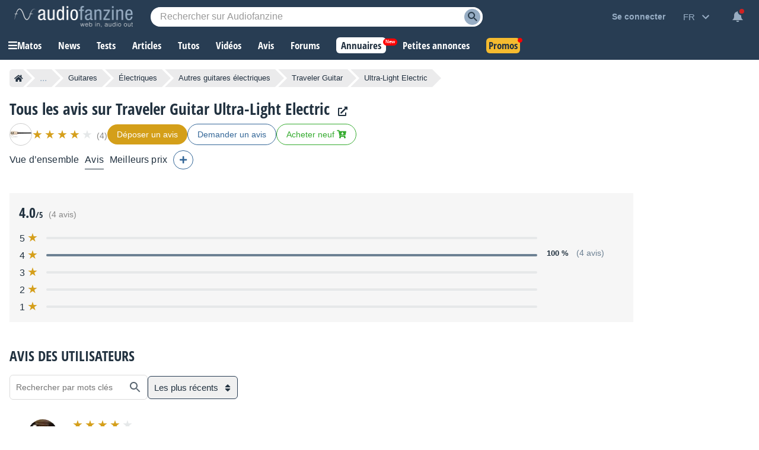

--- FILE ---
content_type: text/html; charset=utf-8
request_url: https://www.google.com/recaptcha/api2/aframe
body_size: 269
content:
<!DOCTYPE HTML><html><head><meta http-equiv="content-type" content="text/html; charset=UTF-8"></head><body><script nonce="XZx8Qkv9jq_YVVHDmYcrVQ">/** Anti-fraud and anti-abuse applications only. See google.com/recaptcha */ try{var clients={'sodar':'https://pagead2.googlesyndication.com/pagead/sodar?'};window.addEventListener("message",function(a){try{if(a.source===window.parent){var b=JSON.parse(a.data);var c=clients[b['id']];if(c){var d=document.createElement('img');d.src=c+b['params']+'&rc='+(localStorage.getItem("rc::a")?sessionStorage.getItem("rc::b"):"");window.document.body.appendChild(d);sessionStorage.setItem("rc::e",parseInt(sessionStorage.getItem("rc::e")||0)+1);localStorage.setItem("rc::h",'1769006829088');}}}catch(b){}});window.parent.postMessage("_grecaptcha_ready", "*");}catch(b){}</script></body></html>

--- FILE ---
content_type: text/css; charset=utf-8
request_url: https://static.audiofanzine.com/rsrc.php?type=css&files=/styles/breadcrumb.css,/extApps/jquerymodal/jquery-modal.min.css,/styles/playlistwrapper.css,/styles/review/playlist.css,/styles/tooltip.css,/styles/shop/stars.css,/styles/review/stars.css,/styles/review/ratings.css,/extApps/fancybox/fancybox.css,/styles/afplayer.css,/styles/price/sonicpriceads.css,/styles/stars.css,/styles/price/stickypriceblock.css,/styles/classified/popupnotification.css,/styles/cmps2/contribute.css,/styles/af-dialog.css,/styles/price/headerprice.css,/styles/playlistfilters.css,/styles/review/playReview.css,/styles/like.css,/styles/yt-embed-lite.css,/styles/af-autocomplete.css&time=1768558059
body_size: 24087
content:
.af-bc{list-style:none;display:flex;margin:0 0 16px}.af-bc li{white-space:nowrap;transition:.3s ease-in-out;background:var(--li-breadcrumb-color);color:var(--li-breadcrumb-text-color-backdrop);position:relative;height:30px;line-height:30px;margin-right:20px;padding:0 8px;color:var(--li-breadcrumb-text-color-backdrop)}.af-bc li.first a{display:flex;align-items:center}.bc-large{display:none}.bc-large.active{display:initial}.af-bc li>a{text-decoration:none;color:var(--li-breadcrumb-text-color);font-size:13px;width:100%;display:block;height:100%}.af-bc li.inactive{display:none}.af-bc li:last-child{margin-right:0}.af-bc li::before{transition:.3s ease-in-out;content:"";position:absolute;top:0;left:-15px;border-left:15px solid transparent;border-top:15px solid var(--li-breadcrumb-color);border-bottom:15px solid var(--li-breadcrumb-color)}.af-bc li:first-child::before{display:none}.af-bc li::after{transition:.3s ease-in-out;position:absolute;top:0;right:-15px;border-left:15px solid var(--li-breadcrumb-color);border-top:15px solid transparent;border-bottom:15px solid transparent;content:""}.af-bc li:not(.bc-large):hover{background:var(--li-breadcrumb-color-hover)}.af-bc li:not(.bc-large):hover::before{border-top-color:var(--li-breadcrumb-color-hover);border-bottom-color:var(--li-breadcrumb-color-hover)}.af-bc li:not(.bc-large):hover::after{border-left-color:var(--li-breadcrumb-color-hover)}.af-bc li:first-child{display:flex;border-top-left-radius:5px;border-bottom-left-radius:5px;padding-right:0}.af-bc li:last-child span{font-size:13px}@media only screen and (max-width:768px){.af-bc{display:none}}.blocker{position:fixed;top:0;right:0;bottom:0;left:0;width:100%;height:100%;overflow:auto;z-index:1;padding:20px;box-sizing:border-box;background-color:#000;background-color:rgba(0,0,0,0.75);text-align:center}.blocker:before{content:"";display:inline-block;height:100%;vertical-align:middle;margin-right:-0.05em}.blocker.behind{background-color:transparent}.modal{display:none;vertical-align:middle;position:relative;z-index:2;max-width:500px;box-sizing:border-box;width:90%;background:#fff;padding:15px 30px;-webkit-border-radius:8px;-moz-border-radius:8px;-o-border-radius:8px;-ms-border-radius:8px;border-radius:8px;-webkit-box-shadow:0 0 10px #000;-moz-box-shadow:0 0 10px #000;-o-box-shadow:0 0 10px #000;-ms-box-shadow:0 0 10px #000;box-shadow:0 0 10px #000;text-align:left}.modal a.close-modal{position:absolute;top:-12.5px;right:-12.5px;display:block;width:30px;height:30px;text-indent:-9999px;background-size:contain;background-repeat:no-repeat;background-position:center center;background-image:url('[data-uri]')}.modal-spinner{display:none;position:fixed;top:50%;left:50%;transform:translateY(-50%) translateX(-50%);padding:12px 16px;border-radius:5px;background-color:#111;height:20px}.modal-spinner>div{border-radius:100px;background-color:#fff;height:20px;width:2px;margin:0 1px;display:inline-block;-webkit-animation:sk-stretchdelay 1.2s infinite ease-in-out;animation:sk-stretchdelay 1.2s infinite ease-in-out}.modal-spinner .rect2{-webkit-animation-delay:-1.1s;animation-delay:-1.1s}.modal-spinner .rect3{-webkit-animation-delay:-1.0s;animation-delay:-1.0s}.modal-spinner .rect4{-webkit-animation-delay:-0.9s;animation-delay:-0.9s}@-webkit-keyframes sk-stretchdelay{0%,40%,100%{-webkit-transform:scaleY(0.5)}20%{-webkit-transform:scaleY(1.0)}}@keyframes sk-stretchdelay{0%,40%,100%{transform:scaleY(0.5);-webkit-transform:scaleY(0.5)}20%{transform:scaleY(1.0);-webkit-transform:scaleY(1.0)}}.wrapper-content-playlist{display:grid;grid-template-columns:300px calc(100% - 300px);margin-top:16px;display:-ms-grid;-ms-grid-columns:300px 900px}.wrapper-content-playlist.full{grid-template-columns:auto;-ms-grid-columns:auto}.wrapper-content-playlist.reverse{grid-template-columns:calc(100% - 380px) 380px;-ms-grid-columns:900px 300px}.wrapper-content-playlist.reverse .wrapper-playlist{padding-right:16px}.wrapper-content-playlist.no-left-column{grid-template-columns:100%}.wrapper-playlist-no-content{position:relative;background:var(--bg-color);color:var(--text-color);padding:24px;line-height:22px;text-align:center}.wrapper-playlist-no-content .fa-question-circle{color:#d59f1b;font-size:1.625rem}.wrapper-playlist-no-content h2{color:var(--text-color);font-family:"Open Sans Condensed",Impact,"Franklin Gothic Bold",sans-serif;font-size:1.1875rem;font-weight:700}.dark-mode .wrapper-playlist-no-content h2{color:#fff}.wrapper-playlist-no-content a{font-size:.875rem;color:var(--text-color);text-decoration:underline;background:0;border:0;cursor:pointer;outline:0}.dark-mode .wrapper-playlist-no-content a{color:#fff}.wrapper-playlist-no-content ul{list-style:none}.wrapper-playlist-no-content ul li{line-height:22px}.wrapper-content-playlist.no-left-column .wrapper-playlist{padding-left:0}.wrapper-filters .button-record{width:100%;max-width:300px;display:block;box-sizing:border-box;margin-bottom:24px}.wrapper-content-playlist .button-record-mobile{display:none}.wrapper-filters .wrap-bloc-filter{margin-bottom:16px;background:var(--bg-filter-bloc);padding:16px}.wrapper-filters .wrap-bloc-filter .classifieds-filter,.wrapper-filters .wrap-bloc-filter #classifiedsSearch{margin-top:8px;overflow:hidden}.wrapper-filters .wrap-bloc-filter .classifieds-filter .search-filter-wrapper{margin-bottom:8px}.wrapper-filters .wrap-bloc-filter .classifieds-filter .subtitle-filter{padding-left:4px}.wrapper-filters .title-filter{font-family:"Open Sans Condensed",Impact,"Franklin Gothic Bold",sans-serif;font-size:1.125em;color:var(--text-color);display:block;overflow:hidden;margin-bottom:16px;text-transform:uppercase;font-weight:700}.wrapper-filters .subtitle-filter{display:inline-flex;font-family:arial;font-size:.875em;color:var(--text-color);overflow:hidden;font-weight:bold;margin-bottom:8px;cursor:pointer}.wrapper-filters .dropdown-square{width:17px;height:17px;display:inline-flex;border:1px solid var(--color-square-border);color:var(--text-color);justify-content:center;text-align:center;margin-right:8px;cursor:pointer;background-color:var(--bg-square)}.wrapper-filters .dropdown-square:after{content:"+"}.wrapper-filters .dropdown-square.open{background-color:var(--bg-square)}.wrapper-filters .dropdown-square.open:after{content:"-"}.wrapper-filters select,.wrapper-filters input{width:100%}.wrapper-filters input[type="radio"],.wrapper-filters input[type="checkbox"]{width:auto}.wrapper-filters input[type="radio"],.wrapper-filters input[type="checkbox"]{margin-right:8px}.wrapper-filters .list-category{list-style:none;margin:16px 0}.wrapper-filters .list-category .item-category-filter a{color:var(--text-color-filter);font-size:.875em;display:block;padding:4px 0;text-align:left;margin:0;line-height:22px;cursor:pointer}.wrapper-filters .list-category .item-category-filter:hover a{text-decoration:underline}.wrapper-filters .list-category.in-filter-block{margin:0 0 8px 0;padding-left:32px}.wrapper-filters .list-category li{line-height:22px}.wrapper-filters .list-category li a{font-size:.9em;color:var(--text-color);font-family:arial}.wrapper-category-list-articles .list-category{display:block !important;margin:8px 0 16px;padding-left:32px}.wrapper-filters .wrapper-category-list-articles .list-category li a{color:var(--text-color-filter);font-size:.875em;display:block;padding:4px 0;text-align:left;margin:0;line-height:22px;cursor:pointer}.wrapper-filters .wrapper-category-list-articles .list-category li{margin-bottom:0}.wrap-bloc-filter .input-filter{position:relative}.wrap-bloc-filter .input-filter .clear-keyword{position:absolute;top:11px;right:16px}.wrap-bloc-filter .input-filter .clear-keyword i{font-size:.75rem;color:var(--text-color);cursor:pointer}.wrap-bloc-filter .btn-reset-filters{display:block;clear:both;text-align:center;text-decoration:underline;margin:16px 0 8px;cursor:pointer;color:var(--text-color);font-size:.9375rem}.wrap-bloc-filter .btn-reset-filters:hover{text-decoration:none}.wrapper-playlist .tag-filters-list ul{list-style:none;display:flex;flex-wrap:wrap}.wrapper-playlist .tag-filters-list ul li{background:var(--bg-tag-color);padding:6px 32px 6px 12px;color:var(--tag-color);margin-right:8px;margin-bottom:8px;position:relative;cursor:pointer}.wrapper-playlist .tag-filters-list ul li:hover{background:var(--bg-tag-color-hover)}.wrapper-playlist .tag-filters-list ul li:after{content:"x";position:absolute;right:10px}.wrapper-playlist .total-counter{font-size:1.125rem;color:var(--text-color);font-family:arial}.wrapper-playlist .header-playlist{position:relative;margin-bottom:16px}.wrapper-playlist .paginator{margin:16px auto;overflow:hidden;display:flex;justify-content:center;flex-wrap:wrap}.wrapper-content-playlist .wrapper-filters .bloc-filter .square-list-filter{list-style:none;margin:0 0 8px 0;padding:0 0 0 32px;text-align:left}.wrapper-content-playlist .wrapper-filters .bloc-filter .square-list-filter li{line-height:22px}.wrapper-content-playlist .wrapper-filters .bloc-filter .square-list-filter li span,.wrapper-content-playlist .wrapper-filters .bloc-filter .square-list-filter li span.redirLink,.wrapper-content-playlist .wrapper-filters .bloc-filter .square-list-filter li a{color:var(--text-color-filter);font-size:.875em;display:block;padding:4px 0;text-align:left;cursor:pointer}.wrapper-content-playlist .wrapper-filters .bloc-filter .square-list-filter li:hover{text-decoration:underline}.wrapper-content-playlist .wrapper-filters .bloc-filter .square-list-filter li.selected span,.wrapper-content-playlist .wrapper-filters .bloc-filter .square-list-filter li.selected span.redirLink,.wrapper-content-playlist .wrapper-filters .bloc-filter .square-list-filter li.selected a{color:var(--text-color);font-weight:bold;font-size:.875em;display:block;padding:4px 0;text-align:left}.wrapper-content-playlist .wrapper-filters .bloc-filter .square-list-filter li.disable{opacity:.6}.wrapper-content-playlist .wrapper-filters .bloc-filter .square-list-filter li.disable:hover{text-decoration:none}.wrapper-content-playlist .wrapper-filters .reset-filters{background:url(/images/audiofanzine/interface/icon_cross.svg) no-repeat top 5px right 6px #336697;background-size:14px;color:#fff;font-size:.875em;padding:4px 8px;border-radius:24px;text-align:center;width:100px;position:absolute;top:0;right:0;cursor:pointer}.wrapper-content-playlist .wrapper-filters .bloc-filter{position:relative}.wrapper-content-playlist .wrapper-filters .bloc-filter .filter-list{list-style:none;padding:0 0 0 32px;display:none}.wrapper-content-playlist .wrapper-filters .bloc-filter .filter-list li{margin:8px 0}.wrapper-content-playlist .wrapper-filters .bloc-filter .filter-list li span.redirLink,.wrapper-content-playlist .wrapper-filters .bloc-filter .filter-list li a,.wrapper-content-playlist .wrapper-filters .bloc-filter .filter-list li span.empty{letter-spacing:.14px;color:var(--text-color-filter);font-size:.875em}.wrapper-content-playlist .wrapper-filters .bloc-filter .filter-list li span.redirLink:hover{text-decoration:underline}.wrapper-content-playlist .wrapper-filters .bloc-filter .filter-list li.selected span.redirLink,.wrapper-content-playlist .wrapper-filters .bloc-filter .filter-list li.selected a{color:var(--text-color);font-weight:bold}.wrapper-content-playlist .wrapper-filters .bloc-filter .filter-list li.list-sub-type{border-left:1px solid #bbc6d1;margin:0;padding:4px 0 4px 16px;line-height:22px}.wrapper-content-playlist .wrapper-filters .bloc-filter .filter-list li.list-sub-type.off{opacity:.40;font-size:.875rem}.wrapper-content-playlist .wrapper-filters .bloc-filter .wrapper-type-filters{position:relative;margin:8px 0}.wrapper-content-playlist .wrapper-filters .bloc-filter .wrapper-tags-filters{margin-bottom:8px}.wrapper-content-playlist .wrapper-filters .bloc-filter .wrapper-type-filters .reset-filter-type{position:absolute;right:0;top:0;color:#6d8093}.wrapper-content-playlist .wrapper-filters .bloc-filter .wrapper-type-filters .reset-filter-type:hover{color:#97adc4}.localization-wrapper,.prices-wrapper{padding:0 0 0 32px;margin:0 0 8px 0;display:none}.wrapper-content-playlist.concerts .localization-wrapper{padding:unset;margin:unset;display:block}.wrap-bloc-filter .rate-stars{--star-color:#c3c3c3}.label-special-checkbox{display:block;position:relative;color:var(--text-light-opacity);padding-left:32px;margin-bottom:0;cursor:pointer;height:20px;font-size:.875rem;font-weight:normal;-webkit-user-select:none;-moz-user-select:none;-ms-user-select:none;user-select:none}.label-special-checkbox input{position:absolute;opacity:0;cursor:pointer;height:0;width:0}.checkmark-special-checkbox{position:absolute;top:0;left:0;height:20px;width:20px;background-color:var(--bg-input)}.label-special-checkbox:hover input~.checkmark-special-checkbox{background-color:#e0e2e4}.label-special-checkbox input:checked~.checkmark-special-checkbox{background-color:#336697}.checkmark-special-checkbox:after{content:"";position:absolute;display:none}.label-special-checkbox input:checked~.checkmark-special-checkbox:after{display:block}.label-special-checkbox .checkmark-special-checkbox:after{left:7px;top:3px;width:4px;height:8px;border:solid white;border-width:0 3px 3px 0;-webkit-transform:rotate(45deg);-ms-transform:rotate(45deg);transform:rotate(45deg)}@media only screen and (max-width:1145px){.wrapper-content-playlist{grid-template-columns:100%;-ms-grid-columns:100%;padding:0}_:-ms-fullscreen,:root .wrapper-content-playlist{-ms-grid-columns:100%}.wrapper-filters{padding-right:0}.wrapper-content-playlist.no-left-column .wrapper-playlist{order:2}.wrapper-content-playlist .wrapper-playlist{padding-left:0}.wrapper-playlist .header-playlist{margin:16px 0}.wrapper-filters .bloc-filter{background:var(--bg-filter-bloc);padding:13px 12px;margin-bottom:12px;position:relative;overflow:hidden}.wrapper-filters .title-filter{margin-bottom:0}.wrapper-content-playlist .wrapper-filters .expand-filters{background-repeat:no-repeat;background-size:contain;background-image:url(/images/audiofanzine/forum/icon_expand_more.svg);width:24px;height:24px;position:absolute;top:12px;right:16px;transform:rotate(180deg);cursor:pointer}body.dark-mode .wrapper-content-playlist .wrapper-filters .expand-filters,body.blue-mode .wrapper-content-playlist .wrapper-filters .expand-filters{background-image:url(/images/audiofanzine/forum/icon_expanded_wht.svg)}.wrapper-content-playlist .wrapper-filters .expand-filters.expanded{transform:unset}.wrapper-content-playlist .wrapper-filters .list-category{display:none}.wrapper-content-playlist .wrapper-filters .list-category.in-filter-block{display:block}.wrapper-filters .wrap-bloc-filter{margin-bottom:0;margin-top:16px;display:none;padding:0}.wrapper-content-playlist .wrapper-filters .reset-filters{top:12px;right:52px}.wrapper-content-playlist .button-record-mobile{display:block;margin-bottom:24px}.wrapper-filters .wrap-classifieds-top-buttons{display:grid;grid-template-columns:1fr 1fr;grid-gap:8px}.wrapper-filters .wrap-classifieds-top-buttons .button-record{max-width:unset;margin-bottom:16px}.wrapper-filters .wrap-classifieds-top-buttons .subscribeToNotification{margin-top:0}}@media only screen and (max-width:600px){.wrapper-filters .wrap-classifieds-top-buttons{display:grid;grid-template-columns:100%;grid-gap:8px}}@media only screen and (max-width:414px){.wrapper-filters .button-record{max-width:unset}.wrapper-content-playlist .button-record-mobile{display:block;width:100%}}#full-content{overflow:unset !important}body,#wrapper,#content{background:var(--bg-wrapper)}#full-content .page-content{padding:0}.block-button-record{top:0}h1{font-size:1.714em;font-weight:normal}.page-content{min-height:840px}.wrapper-content-playlist{gap:16px;margin-right:16px;grid-template-columns:auto}.wrapper-content-playlist .reviewsRatings{padding:0;margin-top:0}.wrapper-content-playlist .wrapper-reviewsRatings{background:var(--bg-color);padding:16px;margin-bottom:12px;margin-top:0}.reviewsRatingsAverage{background:var(--bg-color);padding:16px 16px 0}.reviewsRatingsAverage .reviewsRatingsCount{margin-top:8px}.reviewsRatingsAverage .wrap-rate-stars{display:none}.wrapper-content-playlist .wrapper-reviewsRatings-record-review{display:none}.wrapper-content-playlist .reviewLinks{margin-top:16px}.page-content .af-share ul{margin:0 0 10px 0}.wrapper-content-playlist.reviews-playlist .wrapper-playlist{padding-left:0 !important}.wrapper-content-playlist.reviews-playlist .wrapper-header-full{position:relative}.wrapper-content-playlist.reviews-playlist .no-content-playlist{margin-top:16px}.wrapper-content-playlist.reviews-playlist .no-content-playlist-else{margin:16px}.playlist-results-display{gap:16px}.playlist{margin-top:0 !important}.wrapper-playlist-header{margin-bottom:16px}.wrapper-sticky{position:-webkit-sticky;position:sticky;top:58px}.wrapper-content-playlist.reviews-playlist .reviewRequests{position:absolute;background:var(--bg-color);padding:0 16px;text-align:right;margin:16px 0;gap:16px;display:flex;align-items:center;justify-content:center;top:-20px;right:0;border-radius:6px}.wrapper-reviews-sort{position:relative}.wrap-filter{margin-bottom:16px}.reviewRequests{position:relative;background:var(--bg-color);padding:24px;text-align:center;margin:24px 0}.reviewRequests .fa-question-circle{color:#d59f1b;font-size:1.625rem}.reviewRequests span{color:var(--text-color);font-size:16px;display:block;font-weight:700;margin:12px 0}.reviewRequests button.redirLink{font-size:1em;color:var(--text-color);text-decoration:underline;background:0;border:0;cursor:pointer;outline:0}.wrap-review-mark{margin:8px 0}#review-search-button{margin-top:8px;width:100%;box-sizing:border-box}#searchKeywordForm .input-filter{display:flex;border:1px solid var(--border-input-filters);border-radius:24px;height:40px}#searchKeywordForm .input-filter input{padding-right:10px !important;width:100%;margin-left:0;font-size:.875rem;height:40px;border:0;background-color:var(--bg-input-filters);border-top-left-radius:24px;border-bottom-left-radius:24px}#searchKeywordForm .input-filter .vertical-bar{width:1px;height:24px;background-color:var(--border-input-filter);margin-top:7px}#searchKeywordForm .input-filter button{background-image:url(/images/audiofanzine/interface/icon_search_24.svg);background-position:center;background-repeat:no-repeat;background-color:var(--bg-input-filters);height:40px;width:40px;border:0;border-top-right-radius:24px;border-bottom-right-radius:24px;cursor:pointer}body.dark-mode #searchKeywordForm .input-filter button,body.blue-mode #searchKeywordForm .input-filter button{background-image:url(/images/audiofanzine/interface/icon_search_24_wht.svg)}#wrap-keyword-search{display:none}.wrap-buy-cmps{text-align:right}.wrap-buy-cmps a{color:var(--text-color);text-decoration:underline}.wrap-buy-cmps a:hover{text-decoration:none}.reviewLinks .title-reviewLinks{font-family:"Open Sans Condensed",Impact,"Franklin Gothic Bold",sans-serif;font-size:1.5rem;color:var(--text-color);display:block;overflow:hidden;margin-bottom:16px;text-transform:uppercase;font-weight:700}.reviewLinks ul{list-style-type:none;margin:0;padding:0 2px;display:flex;gap:20px;flex-wrap:wrap}.reviewLinks ul li{display:block;clear:both;height:80px;margin-bottom:10px}.reviewLinks-image{float:left;display:block;width:110px;height:80px;margin-right:8px}.reviewLinks-name{display:block;padding-top:10px;margin-left:118px}.reviewLinks-name a{display:block;font-family:"Open Sans Condensed",Impact,"Franklin Gothic Bold",sans-serif;font-size:1rem;color:var(--text-color);font-weight:700}.linkedEditorialReviews .playlist,.linkedEditorialReviews .playlist li{margin:0}.linkedEditorialReviewTitle,.userReviewsTitle{color:var(--text-color);font-size:1.5rem;font-family:"Open Sans Condensed",Impact,"Franklin Gothic Bold",sans-serif;text-transform:uppercase;margin:24px 0 16px 0;font-weight:700}.linkedEditorialReviews .spacer{clear:left}.linkedEditorialReviews .playlist .playlist-row-content h3{color:#193654}.linkedEditorialReviews .playlist .playlist-row-title,.linkedEditorialReviews .playlist .playlist-row-title:link,.linkedEditorialReviews .playlist .playlist-row-title:visited,.linkedEditorialReviews .playlist .playlist-row-subtitle,.linkedEditorialReviews .playlist .playlist-row-subtitle:link,.linkedEditorialReviews .playlist .playlist-row-subtitle:visited{font-family:Tahoma,Arial,sans-serif;font-size:1.143rem;font-weight:bold;color:var(--basic-text)}.review{background:var(--bg-wrapper);overflow:hidden;position:relative;margin-bottom:16px}.wrapper-review-container-content{display:grid;grid-template-columns:142px auto;width:auto;padding-bottom:16px}.review-left img{display:block;margin:0 auto 8px auto;border-radius:48px;width:50px;height:50px}.review .reviewRating{margin:0 0 8px 0}.review-right .review-date{text-align:left;color:var(--text-light-opacity);font-size:.75rem;display:block;font-style:italic;margin-top:8px;font-weight:normal;margin-bottom:16px}.review-right h2,.review-right h2 a{font-family:"Open Sans Condensed",Impact,"Franklin Gothic Bold",sans-serif;font-size:1.1875rem;color:var(--text-color);margin:4px 0;font-weight:700}.review-left.isDeleted,.review-right.isDeleted .wrapper-review-content{opacity:.5}.review-right.isDeleted .wrapper-review-content h2{text-decoration:line-through}.review .reviewContent p{padding:0;margin:12px 0 0 0;font-size:1rem;line-height:22px}.reviews .review:first-child{padding-top:16px}.reviews .review:last-child .reviewFooter{border-bottom:0}.reviews{margin:0;background:var(--bg-wrapper)}.reviews-sort{margin:16px 0 0 0;padding-left:0;font-size:.875rem;font-weight:bold;text-align:right;position:absolute;top:-12px;right:0}.reviews-sort select{background-color:transparent;border:0;padding-right:24px !important;font-size:.875rem;font-family:arial;font-weight:bold}.more-review{color:var(--subtext-color-light);font-size:.875rem}.more-review.selected{color:var(--text-color)}.playlist .playlist-row-thumbnail img{object-fit:contain !important;width:unset !important;height:unset !important}.wrapper-review-product-article .review-product-article{background:linear-gradient(90deg,rgba(33,49,64,1) 40%,rgba(246,246,246,1) 100%);position:relative}body.blue-mode .wrapper-review-product-article .review-product-article{background:linear-gradient(90deg,rgba(33,49,64,1) 40%,rgba(40,60,84,1) 100%)}body.dark-mode .wrapper-review-product-article .review-product-article{background:linear-gradient(90deg,rgba(33,49,64,1) 40%,#10161c01 100%)}.wrapper-review-product-article .review-product-article-content{padding:24px 16px}.wrapper-review-product-article a{text-decoration:none}.wrapper-review-product-article a:hover .readmore-article{text-decoration:underline}.wrapper-review-product-article .subtitle-article{font-size:1.875em;color:#fff;font-family:"Open Sans Condensed",Impact,"Franklin Gothic Bold",sans-serif;font-weight:700}.wrapper-review-product-article .review-product-article-content h3{font-family:"Open Sans Condensed",Impact,"Franklin Gothic Bold",sans-serif;font-size:1.125rem;color:#919fac;text-decoration:none;font-weight:700}.wrapper-review-product-article .reviewmark-article{position:absolute;top:-16px;right:-16px}.wrapper-review-product-article .description-article{color:#fff;font-size:1rem;line-height:22px;display:block;width:60%;font-family:arial}.wrapper-review-product-article .readmore-article{display:block;color:#fff;text-decoration:underline;font-size:.875rem;margin-top:16px;font-family:arial}.review-right .reviewContent{font-size:1rem;padding-top:8px}.review-right .reviewContent ul,.review-right .reviewContent ol{list-style:initial;padding-left:24px}.review-left .redirLink,.review-left span{display:block;color:var(--text-color);font-size:.875rem;font-weight:bold;text-align:center}.wrapper-likes{position:unset !important;text-align:right}.likeContainer{border:none !important}.like .wrap-loader{left:unset !important;right:140px !important}.review-right .block-button-admin{position:absolute;top:16px;right:16px;display:flex;z-index:1}.review-right .block-button-admin a{display:block;margin-left:8px;font-size:1rem;color:var(--text-color);text-decoration:none}.likeContainer{height:auto !important}.wrapper-filters-bar{margin-bottom:0 !important}@media only screen and (max-width:1145px){.wrapper-content-playlist{margin-right:0;margin-top:0}ul.filter-list .rate-stars{--star-color:#c4c5c5}.wrapper-sticky{position:unset}.wrapper-filters .title-filter{margin-bottom:12px}.wrapper-content-playlist .reviewLinks{margin-top:0}}@media only screen and (max-width:1123px){.wrapper-content-playlist.reviews-playlist .no-content-playlist{margin-top:0}.wrapper-content-playlist.reviews-playlist .reviewRequests{position:inherit;top:unset;justify-content:start}}@media only screen and (max-width:978px){.reviewsRatings,.linkedEditorialReviewTitle,.linkedEditorialReviews,.userReviewsTitle,.reviews{margin-right:0}}@media only screen and (max-width:900px){.reviewRequests{margin:0 0 16px 0}.wrapper-header-product.other .wrapper-product-prices{margin-bottom:0}}@media only screen and (max-width:768px){#full-content .page-content{padding:0 12px}h1{clear:both}.wrapper-review-container-content{grid-template-columns:100%}.review-left{display:grid;grid-template-columns:60px auto;padding-right:0;margin-bottom:10px}.review-left img{margin:0 0 8px 0}.review-left .redirLink,.review-left span{text-align:left;align-self:center}.wrap-filter .title-filter{margin-bottom:12px}}@media only screen and (max-width:600px){.wrapper-header-product.other .cmps-infos{overflow:hidden;margin-bottom:0}}@media only screen and (max-width:590px){.wrapper-content-playlist.reviews-playlist .reviewRequests{display:grid;padding:16px;justify-content:center;text-align:center;gap:4px}}@media only screen and (max-width:414px){.reviews-sort{position:unset}}.plink,.slink{color:#cc6821 !important;text-decoration:none !important;border-bottom:1px dashed;white-space:nowrap}body.dark-mode .plink,body.dark-mode .slink,body.blue-mode .plink,body.blue-mode .slink{color:#ff9801 !important}#forum .plink,#forum .slink{color:#20679b !important}#forum code .plink,#forum code .slink{color:#97adc4 !important}body.dark-mode #forum code .plink,body.dark-mode #forum code .slink,body.dark-mode #forum .plink,body.dark-mode #forum .slink,body.blue-mode #forum code .plink,body.blue-mode #forum code .slink,body.blue-mode #forum .plink,body.blue-mode #forum .slink{color:#97adc4 !important}#forum .quote .plink,#forum .quote .slink,#forum .bbcode-cite .plink,#forum .bbcode-cite .slink{color:#cc6821 !important}h1 .plink,h1 .slink,h2 .plink,h2 .slink,h3 .plink,h3 .slink,h4 .plink,h4 .slink,h5 .plink,h5 .slink,h6 .plink,h6 .slink{color:inherit !important}.tooltip,.tooltip-standalone{color:#193654;background:#f7f7f7;border:1px solid #d7d7d7;padding:10px;border-radius:3px;box-shadow:0 1px 5px rgba(0,0,0,0.2);position:absolute;z-index:999;position:absolute}.tooltip:after,.tooltip-standalone:after{content:"";background:transparent url(/images/audiofanzine/interface/tooltip-arrow.png) no-repeat center center;height:10px;width:14px;margin-left:-7px;position:absolute;bottom:-10px;left:50%}.tooltip-thumbnail{display:inline-block;width:80px;height:80px;border:1px solid rgba(0,0,0,0.1);background-color:transparent;background-repeat:no-repeat;background-position:center center}div[id^="tooltip-s"] .tooltip-thumbnail{width:240px;height:120px}div[id^="tooltip-s"] .tooltip-infos{text-align:center}.tooltip-standalone{width:auto;height:auto}div[id^="tooltip-p"] .tooltip-infos{display:inline-block;vertical-align:top}.tooltip-infos .shopRating-small{margin-right:5px}div[id^="tooltip-p"] .tooltip-infos a{text-decoration:none}.tooltip-infos .tooltip-row{margin-left:10px}.tooltip-infos .tooltip-row:empty{margin:0}.tooltip-infos .tooltip-label{color:#193654;display:inline-block;border-radius:3px;padding:5px;margin:2px 5px 3px 0;background:rgba(0,0,0,0.07)}.tooltip-infos .tooltip-label-important{color:#c90000}.tooltip-infos .tooltip-label:hover{background:#369;color:#FFF}.tooltip-rating{margin-bottom:5px}.tooltip a.tooltip-blacklist{color:#c90000;border-bottom:1px solid;font-size:.6875rem;float:right;text-decoration:none}.shopRating-xsmall{display:inline-block;width:75px;height:15px;overflow:hidden;background-image:url(/images/audiofanzine/shop/stars_xsmall.png);background-repeat:no-repeat;vertical-align:bottom}.shopRating-xsmall span{display:none}.shopRating-xsmall-1{background-position:-0 -135px}.shopRating-xsmall-2{background-position:-0 -120px}.shopRating-xsmall-3{background-position:-0 -105px}.shopRating-xsmall-4{background-position:-0 -90px}.shopRating-xsmall-5{background-position:-0 -75px}.shopRating-xsmall-6{background-position:-0 -60px}.shopRating-xsmall-7{background-position:-0 -45px}.shopRating-xsmall-8{background-position:-0 -30px}.shopRating-xsmall-9{background-position:-0 -15px}.shopRating-xsmall-10{background-position:-0 -0}.shopRating-small{display:inline-block;width:100px;height:20px;overflow:hidden;background-image:url(/images/audiofanzine/shop/stars_small.png);background-repeat:no-repeat;vertical-align:bottom}.shopRating-small span{display:none}.shopRating-small-1{background-position:-0 -180px}.shopRating-small-2{background-position:-0 -160px}.shopRating-small-3{background-position:-0 -140px}.shopRating-small-4{background-position:-0 -120px}.shopRating-small-5{background-position:-0 -100px}.shopRating-small-6{background-position:-0 -80px}.shopRating-small-7{background-position:-0 -60px}.shopRating-small-8{background-position:-0 -40px}.shopRating-small-9{background-position:-0 -20px}.shopRating-small-10{background-position:-0 -0}.shopRating-big{display:inline-block;width:250px;height:50px;background-image:url(/images/audiofanzine/shop/stars_big.png);background-repeat:no-repeat;background-position:-0 -450px;vertical-align:bottom;color:transparent}.shopRating-big-1{background-position:-0 -450px}.shopRating-big-2{background-position:-0 -400px}.shopRating-big-3{background-position:-0 -350px}.shopRating-big-4{background-position:-0 -300px}.shopRating-big-5{background-position:-0 -250px}.shopRating-big-6{background-position:-0 -200px}.shopRating-big-7{background-position:-0 -150px}.shopRating-big-8{background-position:-0 -100px}.shopRating-big-9{background-position:-0 -50px}.shopRating-big-10{background-position:-0 -0}.reviewRating-xsmall{display:inline-block;width:75px;height:15px;overflow:hidden;background-image:url(/images/audiofanzine/review/stars_xsmall.png);background-repeat:no-repeat;vertical-align:bottom}.reviewRating-xsmall.reviewRating-orange{background-image:url(/images/audiofanzine/review/stars_xsmall_orange.png)}.reviewRating-xsmall span{display:none}.reviewRating-xsmall-1{background-position:-0 -135px}.reviewRating-xsmall-2{background-position:-0 -120px}.reviewRating-xsmall-3{background-position:-0 -105px}.reviewRating-xsmall-4{background-position:-0 -90px}.reviewRating-xsmall-5{background-position:-0 -75px}.reviewRating-xsmall-6{background-position:-0 -60px}.reviewRating-xsmall-7{background-position:-0 -45px}.reviewRating-xsmall-8{background-position:-0 -30px}.reviewRating-xsmall-9{background-position:-0 -15px}.reviewRating-xsmall-10{background-position:-0 -0}.reviewRating-small{display:inline-block;width:100px;height:20px;overflow:hidden;background-image:url(/images/audiofanzine/review/stars_small.png);background-repeat:no-repeat;vertical-align:bottom}.reviewRating-small.reviewRating-orange{background-image:url(/images/audiofanzine/review/stars_small_orange.png)}.reviewRating-small span{display:none}.reviewRating-small-1{background-position:-0 -180px}.reviewRating-small-2{background-position:-0 -160px}.reviewRating-small-3{background-position:-0 -140px}.reviewRating-small-4{background-position:-0 -120px}.reviewRating-small-5{background-position:-0 -100px}.reviewRating-small-6{background-position:-0 -80px}.reviewRating-small-7{background-position:-0 -60px}.reviewRating-small-8{background-position:-0 -40px}.reviewRating-small-9{background-position:-0 -20px}.reviewRating-small-10{background-position:-0 -0}.reviewRating-mediumsmall{display:inline-block;width:150px;height:30px;overflow:hidden;background-image:url(/images/audiofanzine/review/stars_medium_small.png);background-repeat:no-repeat;vertical-align:bottom}.reviewRating-mediumsmall.reviewRating-orange{background-image:url(/images/audiofanzine/review/stars_medium_small_orange.png)}.reviewRating-mediumsmall span{display:none}.reviewRating-mediumsmall-1{background-position:0 -270px}.reviewRating-mediumsmall-2{background-position:0 -240px}.reviewRating-mediumsmall-3{background-position:0 -210px}.reviewRating-mediumsmall-4{background-position:0 -180px}.reviewRating-mediumsmall-5{background-position:0 -150px}.reviewRating-mediumsmall-6{background-position:0 -120px}.reviewRating-mediumsmall-7{background-position:0 -90px}.reviewRating-mediumsmall-8{background-position:0 -60px}.reviewRating-mediumsmall-9{background-position:0 -30px}.reviewRating-mediumsmall-10{background-position:0 0}.reviewRating-medium{display:inline-block;width:200px;height:40px;background-image:url(/images/audiofanzine/review/stars_medium.png);background-repeat:no-repeat;background-position:-0 -360px;background-size:100% auto;vertical-align:bottom;color:transparent}.reviewRating-medium.reviewRating-orange{background-image:url(/images/audiofanzine/review/stars_medium_orange.png)}.reviewRating-medium span{display:none}.reviewRating-medium-1{background-position:-0 -360px}.reviewRating-medium-2{background-position:-0 -320px}.reviewRating-medium-3{background-position:-0 -280px}.reviewRating-medium-4{background-position:-0 -240px}.reviewRating-medium-5{background-position:-0 -200px}.reviewRating-medium-6{background-position:-0 -160px}.reviewRating-medium-7{background-position:-0 -120px}.reviewRating-medium-8{background-position:-0 -80px}.reviewRating-medium-9{background-position:-0 -40px}.reviewRating-medium-10{background-position:-0 -0}.reviewRating-big{display:inline-block;width:250px;height:50px;background-image:url(/images/audiofanzine/review/stars_big.png);background-repeat:no-repeat;background-position:-0 -450px;background-size:100% auto;vertical-align:bottom;color:transparent}.reviewRating-big span{display:none}.reviewRating-big-1{background-position:-0 -450px}.reviewRating-big-2{background-position:-0 -400px}.reviewRating-big-3{background-position:-0 -350px}.reviewRating-big-4{background-position:-0 -300px}.reviewRating-big-5{background-position:-0 -250px}.reviewRating-big-6{background-position:-0 -200px}.reviewRating-big-7{background-position:-0 -150px}.reviewRating-big-8{background-position:-0 -100px}.reviewRating-big-9{background-position:-0 -50px}.reviewRating-big-10{background-position:-0 -0}.reviewsRatings{background-color:var(--bg-wrapper);padding:0;margin-top:12px;margin-bottom:16px}.wrapper-reviewsRatings{margin-top:16px;color:var(--text-color);font-family:arial;font-size:.875rem;background-color:var(--bg-color);padding:16px}.wrapper-reviewsRatings-record-review{margin-top:16px;display:flex;gap:8px;justify-content:center;flex-wrap:wrap}.wrapper-reviewsRatings-record-review .redirLink{display:inline-block}.wrapper-reviewsRatings .wrap-content-reviewsRatings{display:grid;grid-template-columns:46px auto 50px 80px;margin-bottom:8px}.wrapper-reviewsRatings .wrap-content-reviewsRatings:last-child{margin-bottom:0}.reviewsRatingsAverage{color:var(--text-color-normal-grey);font-size:.85rem;display:flex;align-items:center;gap:6px}.reviewsRatingsAverage>span,.reviewsRatingsAverage>a{vertical-align:middle}.reviewsRatingsAverageLabel,.reviewsRatingsAverageLabel:link,.reviewsRatingsAverageLabel:visited{color:var(--text-color);font-size:1.1875rem;font-family:"Open Sans Condensed",Impact,"Franklin Gothic Bold",sans-serif;font-weight:700}.reviewsRatingsAverageLabel:hover{text-decoration:none}.reviewsRatingsAverageValue{font-size:1rem;font-weight:normal}.noteRatings{font-family:"Open Sans Condensed",Impact,"Franklin Gothic Bold",sans-serif;color:var(--text-color);margin-right:10px}.wrapper-reviewsRatings .ratingsCounts{color:var(--subtext-color-light);font-size:.85rem;font-weight:normal}.noteRatings .big{font-weight:bold;font-size:24px}.reviewsRatings table{border-collapse:collapse;width:90%;margin:10px auto}.reviewsRatings-selected{padding-right:1%;font-weight:bold}.reviewsRatings-reviews{width:10%;white-space:nowrap}.reviewsRatings-stars{width:100px;padding:0 2%}.reviewsRatings-bar{padding-right:16px;align-self:center}.reviewsRatings-bar span:first-of-type span{position:relative;display:block;width:100%;height:4px;background-color:#e6e8e9;line-height:0;border-radius:4px}.reviewsRatings-bar span:first-of-type span span{height:4px;background-color:var(--color-bar)}.reviewsRatings-reviews,.reviewsRatings-percent{font-size:.929em;font-weight:bold}.reviewsRatings-percent{width:10%;text-align:right}.reviewsRatings-percent span:first-of-type{color:var(--text-color)}.reviewsRatings-options{display:flex;margin:20px 0 0 0;justify-content:center;color:var(--text-color)}.reviewsRatings-options span{display:table-cell}.reviewsRatings-options span:last-of-type{text-align:right}@media only screen and (max-width:768px){.reviewsRatings-stars .rate-stars{font-size:14px}}:root {
    --f-spinner-width: 36px;
    --f-spinner-height: 36px;
    --f-spinner-color-1: rgba(0, 0, 0, 0.1);
    --f-spinner-color-2: rgba(17, 24, 28, 0.8);
    --f-spinner-stroke: 2.75
}

.f-spinner {
    margin: auto;
    padding: 0;
    width: var(--f-spinner-width);
    height: var(--f-spinner-height)
}

.f-spinner svg {
    width: 100%;
    height: 100%;
    vertical-align: top;
    animation: f-spinner-rotate 2s linear infinite
}

.f-spinner svg * {
    stroke-width: var(--f-spinner-stroke);
    fill: none
}

.f-spinner svg *:first-child {
    stroke: var(--f-spinner-color-1)
}

.f-spinner svg *:last-child {
    stroke: var(--f-spinner-color-2);
    animation: f-spinner-dash 2s ease-in-out infinite
}

@keyframes f-spinner-rotate {
    100% {
        transform: rotate(360deg)
    }
}

@keyframes f-spinner-dash {
    0% {
        stroke-dasharray: 1, 150;
        stroke-dashoffset: 0
    }

    50% {
        stroke-dasharray: 90, 150;
        stroke-dashoffset: -35
    }

    100% {
        stroke-dasharray: 90, 150;
        stroke-dashoffset: -124
    }
}

.f-throwOutUp {
    animation: var(--f-throw-out-duration, 0.175s) ease-out both f-throwOutUp
}

.f-throwOutDown {
    animation: var(--f-throw-out-duration, 0.175s) ease-out both f-throwOutDown
}

@keyframes f-throwOutUp {
    to {
        transform: translate3d(0, calc(var(--f-throw-out-distance, 150px) * -1), 0);
        opacity: 0
    }
}

@keyframes f-throwOutDown {
    to {
        transform: translate3d(0, var(--f-throw-out-distance, 150px), 0);
        opacity: 0
    }
}

.f-zoomInUp {
    animation: var(--f-transition-duration, 0.2s) ease .1s both f-zoomInUp
}

.f-zoomOutDown {
    animation: var(--f-transition-duration, 0.2s) ease both f-zoomOutDown
}

@keyframes f-zoomInUp {
    from {
        transform: scale(0.975) translate3d(0, 16px, 0);
        opacity: 0
    }

    to {
        transform: scale(1) translate3d(0, 0, 0);
        opacity: 1
    }
}

@keyframes f-zoomOutDown {
    to {
        transform: scale(0.975) translate3d(0, 16px, 0);
        opacity: 0
    }
}

.f-fadeIn {
    animation: var(--f-transition-duration, 0.2s) var(--f-transition-easing, ease) var(--f-transition-delay, 0s) both f-fadeIn;
    z-index: 2
}

.f-fadeOut {
    animation: var(--f-transition-duration, 0.2s) var(--f-transition-easing, ease) var(--f-transition-delay, 0s) both f-fadeOut;
    z-index: 1
}

@keyframes f-fadeIn {
    0% {
        opacity: 0
    }

    100% {
        opacity: 1
    }
}

@keyframes f-fadeOut {
    100% {
        opacity: 0
    }
}

.f-fadeFastIn {
    animation: var(--f-transition-duration, 0.2s) ease-out both f-fadeFastIn;
    z-index: 2
}

.f-fadeFastOut {
    animation: var(--f-transition-duration, 0.1s) ease-out both f-fadeFastOut;
    z-index: 2
}

@keyframes f-fadeFastIn {
    0% {
        opacity: .75
    }

    100% {
        opacity: 1
    }
}

@keyframes f-fadeFastOut {
    100% {
        opacity: 0
    }
}

.f-fadeSlowIn {
    animation: var(--f-transition-duration, 0.5s) ease both f-fadeSlowIn;
    z-index: 2
}

.f-fadeSlowOut {
    animation: var(--f-transition-duration, 0.5s) ease both f-fadeSlowOut;
    z-index: 1
}

@keyframes f-fadeSlowIn {
    0% {
        opacity: 0
    }

    100% {
        opacity: 1
    }
}

@keyframes f-fadeSlowOut {
    100% {
        opacity: 0
    }
}

.f-crossfadeIn {
    animation: var(--f-transition-duration, 0.2s) ease-out both f-crossfadeIn;
    z-index: 2
}

.f-crossfadeOut {
    animation: calc(var(--f-transition-duration, 0.2s)*.5) linear .1s both f-crossfadeOut;
    z-index: 1
}

@keyframes f-crossfadeIn {
    0% {
        opacity: 0
    }

    100% {
        opacity: 1
    }
}

@keyframes f-crossfadeOut {
    100% {
        opacity: 0
    }
}

.f-slideIn.from-next {
    animation: var(--f-transition-duration, 0.85s) cubic-bezier(0.16, 1, 0.3, 1) f-slideInNext
}

.f-slideIn.from-prev {
    animation: var(--f-transition-duration, 0.85s) cubic-bezier(0.16, 1, 0.3, 1) f-slideInPrev
}

.f-slideOut.to-next {
    animation: var(--f-transition-duration, 0.85s) cubic-bezier(0.16, 1, 0.3, 1) f-slideOutNext
}

.f-slideOut.to-prev {
    animation: var(--f-transition-duration, 0.85s) cubic-bezier(0.16, 1, 0.3, 1) f-slideOutPrev
}

@keyframes f-slideInPrev {
    0% {
        transform: translateX(100%)
    }

    100% {
        transform: translate3d(0, 0, 0)
    }
}

@keyframes f-slideInNext {
    0% {
        transform: translateX(-100%)
    }

    100% {
        transform: translate3d(0, 0, 0)
    }
}

@keyframes f-slideOutNext {
    100% {
        transform: translateX(-100%)
    }
}

@keyframes f-slideOutPrev {
    100% {
        transform: translateX(100%)
    }
}

.f-classicIn.from-next {
    animation: var(--f-transition-duration, 0.85s) cubic-bezier(0.16, 1, 0.3, 1) f-classicInNext;
    z-index: 2
}

.f-classicIn.from-prev {
    animation: var(--f-transition-duration, 0.85s) cubic-bezier(0.16, 1, 0.3, 1) f-classicInPrev;
    z-index: 2
}

.f-classicOut.to-next {
    animation: var(--f-transition-duration, 0.85s) cubic-bezier(0.16, 1, 0.3, 1) f-classicOutNext;
    z-index: 1
}

.f-classicOut.to-prev {
    animation: var(--f-transition-duration, 0.85s) cubic-bezier(0.16, 1, 0.3, 1) f-classicOutPrev;
    z-index: 1
}

@keyframes f-classicInNext {
    0% {
        transform: translateX(-75px);
        opacity: 0
    }

    100% {
        transform: translate3d(0, 0, 0);
        opacity: 1
    }
}

@keyframes f-classicInPrev {
    0% {
        transform: translateX(75px);
        opacity: 0
    }

    100% {
        transform: translate3d(0, 0, 0);
        opacity: 1
    }
}

@keyframes f-classicOutNext {
    100% {
        transform: translateX(-75px);
        opacity: 0
    }
}

@keyframes f-classicOutPrev {
    100% {
        transform: translateX(75px);
        opacity: 0
    }
}

:root {
    --f-button-width: 40px;
    --f-button-height: 40px;
    --f-button-border: 0;
    --f-button-border-radius: 0;
    --f-button-color: #374151;
    --f-button-bg: #f8f8f8;
    --f-button-hover-bg: #e0e0e0;
    --f-button-active-bg: #d0d0d0;
    --f-button-shadow: none;
    --f-button-transition: all 0.15s ease;
    --f-button-transform: none;
    --f-button-svg-width: 20px;
    --f-button-svg-height: 20px;
    --f-button-svg-stroke-width: 1.5;
    --f-button-svg-fill: none;
    --f-button-svg-filter: none;
    --f-button-svg-disabled-opacity: 0.65
}

.f-button {
    display: flex;
    justify-content: center;
    align-items: center;
    box-sizing: content-box;
    position: relative;
    margin: 0;
    padding: 0;
    width: var(--f-button-width);
    height: var(--f-button-height);
    border: var(--f-button-border);
    border-radius: var(--f-button-border-radius);
    color: var(--f-button-color);
    background: var(--f-button-bg);
    box-shadow: var(--f-button-shadow);
    pointer-events: all;
    cursor: pointer;
    transition: var(--f-button-transition)
}

@media(hover: hover) {
    .f-button:hover:not([disabled]) {
        color: var(--f-button-hover-color);
        background-color: var(--f-button-hover-bg)
    }
}

.f-button:active:not([disabled]) {
    background-color: var(--f-button-active-bg)
}

.f-button:focus:not(:focus-visible) {
    outline: none
}

.f-button:focus-visible {
    outline: none;
    box-shadow: inset 0 0 0 var(--f-button-outline, 2px) var(--f-button-outline-color, var(--f-button-color))
}

.f-button svg {
    width: var(--f-button-svg-width);
    height: var(--f-button-svg-height);
    fill: var(--f-button-svg-fill);
    stroke: currentColor;
    stroke-width: var(--f-button-svg-stroke-width);
    stroke-linecap: round;
    stroke-linejoin: round;
    transition: opacity .15s ease;
    transform: var(--f-button-transform);
    filter: var(--f-button-svg-filter);
    pointer-events: none
}

.f-button[disabled] {
    cursor: default
}

.f-button[disabled] svg {
    opacity: var(--f-button-svg-disabled-opacity)
}

.f-carousel__nav .f-button.is-prev,
.f-carousel__nav .f-button.is-next,
.fancybox__nav .f-button.is-prev,
.fancybox__nav .f-button.is-next {
    position: absolute;
    z-index: 1
}

.is-horizontal .f-carousel__nav .f-button.is-prev,
.is-horizontal .f-carousel__nav .f-button.is-next,
.is-horizontal .fancybox__nav .f-button.is-prev,
.is-horizontal .fancybox__nav .f-button.is-next {
    top: 50%;
    transform: translateY(-50%)
}

.is-horizontal .f-carousel__nav .f-button.is-prev,
.is-horizontal .fancybox__nav .f-button.is-prev {
    left: var(--f-button-prev-pos)
}

.is-horizontal .f-carousel__nav .f-button.is-next,
.is-horizontal .fancybox__nav .f-button.is-next {
    right: var(--f-button-next-pos)
}

.is-horizontal.is-rtl .f-carousel__nav .f-button.is-prev,
.is-horizontal.is-rtl .fancybox__nav .f-button.is-prev {
    left: auto;
    right: var(--f-button-next-pos)
}

.is-horizontal.is-rtl .f-carousel__nav .f-button.is-next,
.is-horizontal.is-rtl .fancybox__nav .f-button.is-next {
    right: auto;
    left: var(--f-button-prev-pos)
}

.is-vertical .f-carousel__nav .f-button.is-prev,
.is-vertical .f-carousel__nav .f-button.is-next,
.is-vertical .fancybox__nav .f-button.is-prev,
.is-vertical .fancybox__nav .f-button.is-next {
    top: auto;
    left: 50%;
    transform: translateX(-50%)
}

.is-vertical .f-carousel__nav .f-button.is-prev,
.is-vertical .fancybox__nav .f-button.is-prev {
    top: var(--f-button-next-pos)
}

.is-vertical .f-carousel__nav .f-button.is-next,
.is-vertical .fancybox__nav .f-button.is-next {
    bottom: var(--f-button-next-pos)
}

.is-vertical .f-carousel__nav .f-button.is-prev svg,
.is-vertical .f-carousel__nav .f-button.is-next svg,
.is-vertical .fancybox__nav .f-button.is-prev svg,
.is-vertical .fancybox__nav .f-button.is-next svg {
    transform: rotate(90deg)
}

.f-carousel__nav .f-button:disabled,
.fancybox__nav .f-button:disabled {
    pointer-events: none
}

html.with-fancybox {
    width: auto;
    overflow: visible;
    scroll-behavior: auto
}

html.with-fancybox body {
    touch-action: none
}

html.with-fancybox body.hide-scrollbar {
    width: auto;
    margin-right: calc(var(--fancybox-body-margin, 0px) + var(--fancybox-scrollbar-compensate, 0px));
    overflow: hidden !important;
    overscroll-behavior-y: none
}

.fancybox__container {
    --fancybox-color: #dbdbdb;
    --fancybox-hover-color: #fff;
    --fancybox-bg: rgba(24, 24, 27, 0.98);
    --fancybox-slide-gap: 10px;
    --f-spinner-width: 50px;
    --f-spinner-height: 50px;
    --f-spinner-color-1: rgba(255, 255, 255, 0.1);
    --f-spinner-color-2: #bbb;
    --f-spinner-stroke: 3.65;
    position: fixed;
    top: 0;
    left: 0;
    bottom: 0;
    right: 0;
    direction: ltr;
    display: flex;
    flex-direction: column;
    box-sizing: border-box;
    margin: 0;
    padding: 0;
    color: #f8f8f8;
    -webkit-tap-highlight-color: rgba(0, 0, 0, 0);
    overflow: visible;
    z-index: var(--fancybox-zIndex, 1050);
    outline: none;
    transform-origin: top left;
    -webkit-text-size-adjust: 100%;
    -moz-text-size-adjust: none;
    -ms-text-size-adjust: 100%;
    text-size-adjust: 100%;
    overscroll-behavior-y: contain
}

.fancybox__container *,
.fancybox__container *::before,
.fancybox__container *::after {
    box-sizing: inherit
}

.fancybox__container::backdrop {
    background-color: rgba(0, 0, 0, 0)
}

.fancybox__backdrop {
    position: fixed;
    top: 0;
    left: 0;
    bottom: 0;
    right: 0;
    z-index: -1;
    background: var(--fancybox-bg);
    opacity: var(--fancybox-opacity, 1);
    will-change: opacity
}

.fancybox__carousel {
    position: relative;
    box-sizing: border-box;
    flex: 1;
    min-height: 0;
    z-index: 10;
    overflow-y: visible;
    overflow-x: clip
}

.fancybox__viewport {
    width: 100%;
    height: 100%
}

.fancybox__viewport.is-draggable {
    cursor: move;
    cursor: grab
}

.fancybox__viewport.is-dragging {
    cursor: move;
    cursor: grabbing
}

.fancybox__track {
    display: flex;
    margin: 0 auto;
    height: 100%
}

.fancybox__slide {
    flex: 0 0 auto;
    position: relative;
    display: flex;
    flex-direction: column;
    align-items: center;
    width: 100%;
    height: 100%;
    margin: 0 var(--fancybox-slide-gap) 0 0;
    padding: 4px;
    overflow: auto;
    overscroll-behavior: contain;
    transform: translate3d(0, 0, 0);
    backface-visibility: hidden
}

.fancybox__container:not(.is-compact) .fancybox__slide.has-close-btn {
    padding-top: 40px
}

.fancybox__slide.has-iframe,
.fancybox__slide.has-video,
.fancybox__slide.has-html5video {
    overflow: hidden
}

.fancybox__slide.has-image {
    overflow: hidden
}

.fancybox__slide.has-image.is-animating,
.fancybox__slide.has-image.is-selected {
    overflow: visible
}

.fancybox__slide::before,
.fancybox__slide::after {
    content: "";
    flex: 0 0 0;
    margin: auto
}

.fancybox__backdrop:empty,
.fancybox__viewport:empty,
.fancybox__track:empty,
.fancybox__slide:empty {
    display: block
}

.fancybox__content {
    align-self: center;
    display: flex;
    flex-direction: column;
    position: relative;
    margin: 0;
    padding: 2rem;
    max-width: 100%;
    color: var(--fancybox-content-color, #374151);
    background: var(--fancybox-content-bg, #fff);
    cursor: default;
    border-radius: 0;
    z-index: 20
}

.is-loading .fancybox__content {
    opacity: 0
}

.is-draggable .fancybox__content {
    cursor: move;
    cursor: grab
}

.can-zoom_in .fancybox__content {
    cursor: zoom-in
}

.can-zoom_out .fancybox__content {
    cursor: zoom-out
}

.is-dragging .fancybox__content {
    cursor: move;
    cursor: grabbing
}

.fancybox__content [data-selectable],
.fancybox__content [contenteditable] {
    cursor: auto
}

.fancybox__slide.has-image>.fancybox__content {
    padding: 0;
    background: rgba(0, 0, 0, 0);
    min-height: 1px;
    background-repeat: no-repeat;
    background-size: contain;
    background-position: center center;
    transition: none;
    transform: translate3d(0, 0, 0);
    backface-visibility: hidden
}

.fancybox__slide.has-image>.fancybox__content>picture>img {
    width: 100%;
    height: auto;
    max-height: 100%
}

.is-animating .fancybox__content,
.is-dragging .fancybox__content {
    will-change: transform, width, height
}

.fancybox-image {
    margin: auto;
    display: block;
    width: 100%;
    height: 100%;
    min-height: 0;
    object-fit: contain;
    user-select: none;
    filter: blur(0px)
}

.fancybox__caption {
    align-self: center;
    max-width: 100%;
    flex-shrink: 0;
    margin: 0;
    padding: 14px 0 4px 0;
    overflow-wrap: anywhere;
    line-height: 1.375;
    color: var(--fancybox-color, currentColor);
    opacity: var(--fancybox-opacity, 1);
    cursor: auto;
    visibility: visible
}

.is-loading .fancybox__caption,
.is-closing .fancybox__caption {
    opacity: 0;
    visibility: hidden
}

.is-compact .fancybox__caption {
    padding-bottom: 0
}

.f-button.is-close-btn {
    --f-button-svg-stroke-width: 2;
    position: absolute;
    top: 0;
    right: 8px;
    z-index: 40
}

.fancybox__content>.f-button.is-close-btn {
    --f-button-width: 34px;
    --f-button-height: 34px;
    --f-button-border-radius: 4px;
    --f-button-color: var(--fancybox-color, #fff);
    --f-button-hover-color: var(--fancybox-color, #fff);
    --f-button-bg: transparent;
    --f-button-hover-bg: transparent;
    --f-button-active-bg: transparent;
    --f-button-svg-width: 22px;
    --f-button-svg-height: 22px;
    position: absolute;
    top: -38px;
    right: 0;
    opacity: .75
}

.is-loading .fancybox__content>.f-button.is-close-btn {
    visibility: hidden
}

.is-zooming-out .fancybox__content>.f-button.is-close-btn {
    visibility: hidden
}

.fancybox__content>.f-button.is-close-btn:hover {
    opacity: 1
}

.fancybox__footer {
    padding: 0;
    margin: 0;
    position: relative
}

.fancybox__footer .fancybox__caption {
    width: 100%;
    padding: 24px;
    opacity: var(--fancybox-opacity, 1);
    transition: all .25s ease
}

.is-compact .fancybox__footer {
    position: absolute;
    bottom: 0;
    left: 0;
    right: 0;
    z-index: 20;
    background: rgba(24, 24, 27, .5)
}

.is-compact .fancybox__footer .fancybox__caption {
    padding: 12px
}

.is-compact .fancybox__content>.f-button.is-close-btn {
    --f-button-border-radius: 50%;
    --f-button-color: #fff;
    --f-button-hover-color: #fff;
    --f-button-outline-color: #000;
    --f-button-bg: rgba(0, 0, 0, 0.6);
    --f-button-active-bg: rgba(0, 0, 0, 0.6);
    --f-button-hover-bg: rgba(0, 0, 0, 0.6);
    --f-button-svg-width: 18px;
    --f-button-svg-height: 18px;
    --f-button-svg-filter: none;
    top: 5px;
    right: 5px
}

.fancybox__nav {
    --f-button-width: 50px;
    --f-button-height: 50px;
    --f-button-border: 0;
    --f-button-border-radius: 50%;
    --f-button-color: var(--fancybox-color);
    --f-button-hover-color: var(--fancybox-hover-color);
    --f-button-bg: transparent;
    --f-button-hover-bg: rgba(24, 24, 27, 0.3);
    --f-button-active-bg: rgba(24, 24, 27, 0.5);
    --f-button-shadow: none;
    --f-button-transition: all 0.15s ease;
    --f-button-transform: none;
    --f-button-svg-width: 26px;
    --f-button-svg-height: 26px;
    --f-button-svg-stroke-width: 2.5;
    --f-button-svg-fill: none;
    --f-button-svg-filter: drop-shadow(1px 1px 1px rgba(24, 24, 27, 0.5));
    --f-button-svg-disabled-opacity: 0.65;
    --f-button-next-pos: 1rem;
    --f-button-prev-pos: 1rem;
    opacity: var(--fancybox-opacity, 1)
}

.fancybox__nav .f-button:before {
    position: absolute;
    content: "";
    top: -30px;
    right: -20px;
    left: -20px;
    bottom: -30px;
    z-index: 1
}

.is-idle .fancybox__nav {
    animation: .15s ease-out both f-fadeOut
}

.is-idle.is-compact .fancybox__footer {
    pointer-events: none;
    animation: .15s ease-out both f-fadeOut
}

.fancybox__slide>.f-spinner {
    position: absolute;
    top: 50%;
    left: 50%;
    margin: var(--f-spinner-top, calc(var(--f-spinner-width) * -0.5)) 0 0 var(--f-spinner-left, calc(var(--f-spinner-height) * -0.5));
    z-index: 30;
    cursor: pointer
}

.fancybox-protected {
    position: absolute;
    top: 0;
    left: 0;
    right: 0;
    bottom: 0;
    z-index: 40;
    user-select: none
}

.fancybox-ghost {
    position: absolute;
    top: 0;
    left: 0;
    width: 100%;
    height: 100%;
    min-height: 0;
    object-fit: contain;
    z-index: 40;
    user-select: none;
    pointer-events: none
}

.fancybox-focus-guard {
    outline: none;
    opacity: 0;
    position: fixed;
    pointer-events: none
}

.fancybox__container:not([aria-hidden]) {
    opacity: 0
}

.fancybox__container.is-animated[aria-hidden=false]>*:not(.fancybox__backdrop, .fancybox__carousel),
.fancybox__container.is-animated[aria-hidden=false] .fancybox__carousel>*:not(.fancybox__viewport),
.fancybox__container.is-animated[aria-hidden=false] .fancybox__slide>*:not(.fancybox__content) {
    animation: var(--f-interface-enter-duration, 0.25s) ease .1s backwards f-fadeIn
}

.fancybox__container.is-animated[aria-hidden=false] .fancybox__backdrop {
    animation: var(--f-backdrop-enter-duration, 0.35s) ease backwards f-fadeIn
}

.fancybox__container.is-animated[aria-hidden=true]>*:not(.fancybox__backdrop, .fancybox__carousel),
.fancybox__container.is-animated[aria-hidden=true] .fancybox__carousel>*:not(.fancybox__viewport),
.fancybox__container.is-animated[aria-hidden=true] .fancybox__slide>*:not(.fancybox__content) {
    animation: var(--f-interface-exit-duration, 0.15s) ease forwards f-fadeOut
}

.fancybox__container.is-animated[aria-hidden=true] .fancybox__backdrop {
    animation: var(--f-backdrop-exit-duration, 0.35s) ease forwards f-fadeOut
}

.has-iframe .fancybox__content,
.has-map .fancybox__content,
.has-pdf .fancybox__content,
.has-youtube .fancybox__content,
.has-vimeo .fancybox__content,
.has-html5video .fancybox__content {
    max-width: 100%;
    flex-shrink: 1;
    min-height: 1px;
    overflow: visible
}

.has-iframe .fancybox__content,
.has-map .fancybox__content,
.has-pdf .fancybox__content {
    width: calc(100% - 120px);
    height: 90%
}

.fancybox__container.is-compact .has-iframe .fancybox__content,
.fancybox__container.is-compact .has-map .fancybox__content,
.fancybox__container.is-compact .has-pdf .fancybox__content {
    width: 100%;
    height: 100%
}

.has-youtube .fancybox__content,
.has-vimeo .fancybox__content,
.has-html5video .fancybox__content {
    width: 960px;
    height: 540px;
    max-width: 100%;
    max-height: 100%
}

.has-map .fancybox__content,
.has-pdf .fancybox__content,
.has-youtube .fancybox__content,
.has-vimeo .fancybox__content,
.has-html5video .fancybox__content {
    padding: 0;
    background: rgba(24, 24, 27, .9);
    color: #fff
}

.has-map .fancybox__content {
    background: #e5e3df
}

.fancybox__html5video,
.fancybox__iframe {
    border: 0;
    display: block;
    height: 100%;
    width: 100%;
    background: rgba(0, 0, 0, 0)
}

.fancybox-placeholder {
    border: 0 !important;
    clip: rect(1px, 1px, 1px, 1px) !important;
    -webkit-clip-path: inset(50%) !important;
    clip-path: inset(50%) !important;
    height: 1px !important;
    margin: -1px !important;
    overflow: hidden !important;
    padding: 0 !important;
    position: absolute !important;
    width: 1px !important;
    white-space: nowrap !important
}

.f-carousel__thumbs {
    --f-thumb-width: 96px;
    --f-thumb-height: 72px;
    --f-thumb-outline: 0;
    --f-thumb-outline-color: #5eb0ef;
    --f-thumb-opacity: 1;
    --f-thumb-hover-opacity: 1;
    --f-thumb-selected-opacity: 1;
    --f-thumb-border-radius: 2px;
    --f-thumb-offset: 0px;
    --f-button-next-pos: 0;
    --f-button-prev-pos: 0
}

.f-carousel__thumbs.is-classic {
    --f-thumb-gap: 8px;
    --f-thumb-opacity: 0.5;
    --f-thumb-hover-opacity: 1;
    --f-thumb-selected-opacity: 1
}

.f-carousel__thumbs.is-modern {
    --f-thumb-gap: 4px;
    --f-thumb-extra-gap: 16px;
    --f-thumb-clip-width: 46px
}

.f-thumbs {
    position: relative;
    flex: 0 0 auto;
    margin: 0;
    overflow: hidden;
    -webkit-tap-highlight-color: rgba(0, 0, 0, 0);
    user-select: none;
    perspective: 1000px;
    transform: translateZ(0)
}

.f-thumbs .f-spinner {
    position: absolute;
    top: 0;
    left: 0;
    width: 100%;
    height: 100%;
    border-radius: 2px;
    background-image: linear-gradient(#ebeff2, #e2e8f0);
    z-index: -1
}

.f-thumbs .f-spinner svg {
    display: none
}

.f-thumbs.is-vertical {
    height: 100%
}

.f-thumbs__viewport {
    width: 100%;
    height: auto;
    overflow: hidden;
    transform: translate3d(0, 0, 0)
}

.f-thumbs__track {
    display: flex
}

.f-thumbs__slide {
    position: relative;
    flex: 0 0 auto;
    box-sizing: content-box;
    display: flex;
    align-items: center;
    justify-content: center;
    padding: 0;
    margin: 0;
    width: var(--f-thumb-width);
    height: var(--f-thumb-height);
    overflow: visible;
    cursor: pointer
}

.f-thumbs__slide.is-loading img {
    opacity: 0
}

.is-classic .f-thumbs__viewport {
    height: 100%
}

.is-modern .f-thumbs__track {
    width: max-content
}

.is-modern .f-thumbs__track::before {
    content: "";
    position: absolute;
    top: 0;
    bottom: 0;
    left: calc((var(--f-thumb-clip-width, 0))*-0.5);
    width: calc(var(--width, 0)*1px + var(--f-thumb-clip-width, 0));
    cursor: pointer
}

.is-modern .f-thumbs__slide {
    width: var(--f-thumb-clip-width);
    transform: translate3d(calc(var(--shift, 0) * -1px), 0, 0);
    transition: none;
    pointer-events: none
}

.is-modern.is-resting .f-thumbs__slide {
    transition: transform .33s ease
}

.is-modern.is-resting .f-thumbs__slide__button {
    transition: clip-path .33s ease
}

.is-using-tab .is-modern .f-thumbs__slide:focus-within {
    filter: drop-shadow(-1px 0px 0px var(--f-thumb-outline-color)) drop-shadow(2px 0px 0px var(--f-thumb-outline-color)) drop-shadow(0px -1px 0px var(--f-thumb-outline-color)) drop-shadow(0px 2px 0px var(--f-thumb-outline-color))
}

.f-thumbs__slide__button {
    appearance: none;
    width: var(--f-thumb-width);
    height: 100%;
    margin: 0 -100% 0 -100%;
    padding: 0;
    border: 0;
    position: relative;
    border-radius: var(--f-thumb-border-radius);
    overflow: hidden;
    background: rgba(0, 0, 0, 0);
    outline: none;
    cursor: pointer;
    pointer-events: auto;
    touch-action: manipulation;
    opacity: var(--f-thumb-opacity);
    transition: opacity .2s ease
}

.f-thumbs__slide__button:hover {
    opacity: var(--f-thumb-hover-opacity)
}

.f-thumbs__slide__button:focus:not(:focus-visible) {
    outline: none
}

.f-thumbs__slide__button:focus-visible {
    outline: none;
    opacity: var(--f-thumb-selected-opacity)
}

.is-modern .f-thumbs__slide__button {
    --clip-path: inset(0 calc(((var(--f-thumb-width, 0) - var(--f-thumb-clip-width, 0))) * (1 - var(--progress, 0)) * 0.5) round var(--f-thumb-border-radius, 0));
    clip-path: var(--clip-path)
}

.is-classic .is-nav-selected .f-thumbs__slide__button {
    opacity: var(--f-thumb-selected-opacity)
}

.is-classic .is-nav-selected .f-thumbs__slide__button::after {
    content: "";
    position: absolute;
    top: 0;
    left: 0;
    right: 0;
    height: auto;
    bottom: 0;
    border: var(--f-thumb-outline, 0) solid var(--f-thumb-outline-color, transparent);
    border-radius: var(--f-thumb-border-radius);
    animation: f-fadeIn .2s ease-out;
    z-index: 10
}

.f-thumbs__slide__img {
    overflow: hidden;
    position: absolute;
    top: 0;
    right: 0;
    bottom: 0;
    left: 0;
    width: 100%;
    height: 100%;
    margin: 0;
    padding: var(--f-thumb-offset);
    box-sizing: border-box;
    pointer-events: none;
    object-fit: cover;
    border-radius: var(--f-thumb-border-radius)
}

.f-thumbs.is-horizontal .f-thumbs__track {
    padding: 8px 0 12px 0
}

.f-thumbs.is-horizontal .f-thumbs__slide {
    margin: 0 var(--f-thumb-gap) 0 0
}

.f-thumbs.is-vertical .f-thumbs__track {
    flex-wrap: wrap;
    padding: 0 8px
}

.f-thumbs.is-vertical .f-thumbs__slide {
    margin: 0 0 var(--f-thumb-gap) 0
}

.fancybox__thumbs {
    --f-thumb-width: 96px;
    --f-thumb-height: 72px;
    --f-thumb-border-radius: 2px;
    --f-thumb-outline: 2px;
    --f-thumb-outline-color: #ededed;
    position: relative;
    opacity: var(--fancybox-opacity, 1);
    transition: max-height .35s cubic-bezier(0.23, 1, 0.32, 1)
}

.fancybox__thumbs.is-classic {
    --f-thumb-gap: 8px;
    --f-thumb-opacity: 0.5;
    --f-thumb-hover-opacity: 1
}

.fancybox__thumbs.is-classic .f-spinner {
    background-image: linear-gradient(rgba(255, 255, 255, 0.1), rgba(255, 255, 255, 0.05))
}

.fancybox__thumbs.is-modern {
    --f-thumb-gap: 4px;
    --f-thumb-extra-gap: 16px;
    --f-thumb-clip-width: 46px;
    --f-thumb-opacity: 1;
    --f-thumb-hover-opacity: 1
}

.fancybox__thumbs.is-modern .f-spinner {
    background-image: linear-gradient(rgba(255, 255, 255, 0.1), rgba(255, 255, 255, 0.05))
}

.fancybox__thumbs.is-horizontal {
    padding: 0 var(--f-thumb-gap)
}

.fancybox__thumbs.is-vertical {
    padding: var(--f-thumb-gap) 0
}

.is-compact .fancybox__thumbs {
    --f-thumb-width: 64px;
    --f-thumb-clip-width: 32px;
    --f-thumb-height: 48px;
    --f-thumb-extra-gap: 10px
}

.fancybox__thumbs.is-masked {
    max-height: 0px !important
}

.is-closing .fancybox__thumbs {
    transition: none !important
}

.fancybox__toolbar {
    --f-progress-color: var(--fancybox-color, rgba(255, 255, 255, 0.94));
    --f-button-width: 46px;
    --f-button-height: 46px;
    --f-button-color: var(--fancybox-color);
    --f-button-hover-color: var(--fancybox-hover-color);
    --f-button-bg: rgba(24, 24, 27, 0.65);
    --f-button-hover-bg: rgba(70, 70, 73, 0.65);
    --f-button-active-bg: rgba(90, 90, 93, 0.65);
    --f-button-border-radius: 0;
    --f-button-svg-width: 24px;
    --f-button-svg-height: 24px;
    --f-button-svg-stroke-width: 1.5;
    --f-button-svg-filter: drop-shadow(1px 1px 1px rgba(24, 24, 27, 0.15));
    --f-button-svg-fill: none;
    --f-button-svg-disabled-opacity: 0.65;
    display: flex;
    flex-direction: row;
    justify-content: space-between;
    margin: 0;
    padding: 0;
    font-family: -apple-system, BlinkMacSystemFont, "Segoe UI Adjusted", "Segoe UI", "Liberation Sans", sans-serif;
    color: var(--fancybox-color, currentColor);
    opacity: var(--fancybox-opacity, 1);
    text-shadow: var(--fancybox-toolbar-text-shadow, 1px 1px 1px rgba(0, 0, 0, 0.5));
    pointer-events: none;
    z-index: 20
}

.fancybox__toolbar :focus-visible {
    z-index: 1
}

.fancybox__toolbar.is-absolute,
.is-compact .fancybox__toolbar {
    position: absolute;
    top: 0;
    left: 0;
    right: 0
}

.is-idle .fancybox__toolbar {
    pointer-events: none;
    animation: .15s ease-out both f-fadeOut
}

.fancybox__toolbar__column {
    display: flex;
    flex-direction: row;
    flex-wrap: wrap;
    align-content: flex-start
}

.fancybox__toolbar__column.is-left,
.fancybox__toolbar__column.is-right {
    flex-grow: 1;
    flex-basis: 0
}

.fancybox__toolbar__column.is-right {
    display: flex;
    justify-content: flex-end;
    flex-wrap: nowrap
}

.fancybox__infobar {
    padding: 0 5px;
    line-height: var(--f-button-height);
    text-align: center;
    font-size: 17px;
    font-variant-numeric: tabular-nums;
    -webkit-font-smoothing: subpixel-antialiased;
    cursor: default;
    user-select: none
}

.fancybox__infobar span {
    padding: 0 5px
}

.fancybox__infobar:not(:first-child):not(:last-child) {
    background: var(--f-button-bg)
}

[data-fancybox-toggle-slideshow] {
    position: relative
}

[data-fancybox-toggle-slideshow] .f-progress {
    height: 100%;
    opacity: .3
}

[data-fancybox-toggle-slideshow] svg g:first-child {
    display: flex
}

[data-fancybox-toggle-slideshow] svg g:last-child {
    display: none
}

.has-slideshow [data-fancybox-toggle-slideshow] svg g:first-child {
    display: none
}

.has-slideshow [data-fancybox-toggle-slideshow] svg g:last-child {
    display: flex
}

[data-fancybox-toggle-fullscreen] svg g:first-child {
    display: flex
}

[data-fancybox-toggle-fullscreen] svg g:last-child {
    display: none
}

:fullscreen [data-fancybox-toggle-fullscreen] svg g:first-child {
    display: none
}

:fullscreen [data-fancybox-toggle-fullscreen] svg g:last-child {
    display: flex
}

.f-progress {
    position: absolute;
    top: 0;
    left: 0;
    right: 0;
    height: 3px;
    transform: scaleX(0);
    transform-origin: 0;
    transition-property: transform;
    transition-timing-function: linear;
    background: var(--f-progress-color, var(--f-carousel-theme-color, #0091ff));
    z-index: 30;
    user-select: none;
    pointer-events: none
}#sm2-container{position:absolute;left:-99999px;top:-900000px}.af-player-wrapper{background-color:var(--bg-player-audio-1);display:inline-block;clear:both;position:relative;width:100%;max-width:800px;min-height:75px;max-height:300px;font-family:Arial;color:#fff;margin-top:16px}.af-player-small{width:90px}.af-player-small .af-player-content{display:none}.af-player-wrapper .af-player-left{position:absolute;left:30px;top:27px;z-index:9;text-align:center}.af-player-small .af-player-left{left:14px}.af-player-wrapper .af-player-control{cursor:pointer;display:inline-block;vertical-align:middle}.af-player-wrapper .af-player-control.prev{padding-right:5px;color:#223242}.af-player-wrapper .af-player-control.next{padding-left:5px;color:#223242}.af-player-wrapper .af-player-control,.af-player-content .waveform,.af-player-duration,.af-player-current-time{-webkit-touch-callout:none;-webkit-user-select:none;-moz-user-select:none;-ms-user-select:none;-o-user-select:none;user-select:none}.af-player-wrapper .af-player-control.play,.af-player-wrapper .af-player-control.pause{background:#fff;width:48px;height:48px;box-sizing:content-box;border-radius:100%}.af-player-wrapper .af-player-control svg,.af-player-wrapper .af-player-control.pause svg{height:28px;position:absolute;width:28px;top:10px;left:10px;fill:#336797}.af-player-control.play-button.pause,.af-player-control.pause-button.play{display:none}.af-player-wrapper .af-player-control.play{background-position:-5px -4px}@media screen and (-webkit-min-device-pixel-ratio:0){.af-player-wrapper .af-player-control.play{background-position:-3px -2px}}.af-player-wrapper .af-player-control.pause{background-position:-51px -2px}.af-player-wrapper .af-player-timer{font-size:.75rem;font-weight:bold;padding-top:10px;text-align:center}.af-player-wrapper .af-player-progress-wrapper{height:119px;background-color:#b1b1b1;position:relative;border-top:0;z-index:2}.af-player-wrapper .af-player-cursor{border-right:0;left:0;position:absolute;top:0;width:0;z-index:4;height:78px}.af-player-wrapper .af-player-cursor-on{border-right:1px solid #c60000}.af-player-wrapper .af-player-progress-wrapper img{height:100%;width:100%;max-width:100% !important;min-height:120px;top:0;left:0;right:0;bottom:0;z-index:3;position:absolute;border:none !important}.af-player-wrapper .af-player-progress{background-color:#1c3757;left:0;position:absolute;top:0;width:0;z-index:2;height:100%}.af-player-wrapper .af-player-download{left:0;position:absolute;top:0;width:0;z-index:1;height:100%}.af-player-wrapper .af-player-status-bar{height:60px;position:relative;align-items:center;border-radius:3px 3px 0 0;background:#33669e;padding:12px 15px 0 15px}.af-player-wrapper .af-player-title{margin:0 0 0 23px;font-weight:bold;position:absolute;left:52px;overflow:hidden;text-overflow:ellipsis;white-space:nowrap;width:auto;text-align:left;z-index:1;top:25px;padding-top:1px;padding-right:24px;color:#fff;font-family:"Open Sans Condensed",Impact,"Franklin Gothic Bold",sans-serif;font-weight:700;font-size:1.1875rem;line-height:22px;max-width:60%}.af-player-wrapper .af-player-action{position:absolute;right:0;top:16px;z-index:5}.af-player-icon{width:21px;height:21px;margin:10px 15px 0 0;float:left;cursor:pointer;position:relative;z-index:1}.af-player-icon:hover{background:#234163}.af-player-icon-group{width:64px;height:21px;border-left:2px solid #fff;float:left;position:relative}.af-player-icon-group .af-player-icon{border-left:0}.af-player-wrapper .af-player-download-icon{background:url('/images/audiofanzine/player/playerv2.png') no-repeat scroll 1px -84px}.af-player-wrapper .af-player-volume-icon.on{background:url('/images/audiofanzine/player/playerv2.png') no-repeat scroll -45px -84px}.af-player-wrapper .af-player-volume-icon.off{background:url('/images/audiofanzine/player/playerv2.png') no-repeat scroll -22px -84px}.af-player-like .af-player-unlike-icon{background:url('/images/audiofanzine/player/playerv2.png') no-repeat scroll -113px -66px}.af-player-like .af-player-like-icon{background:url('/images/audiofanzine/player/playerv2.png') no-repeat scroll -91px -66px}.af-player-like .af-player-unlike-icon:hover{background:url('/images/audiofanzine/player/playerv2.png') no-repeat scroll -67px -66px}.af-player-like .af-player-like-icon:hover{background:url('/images/audiofanzine/player/playerv2.png') no-repeat scroll -45px -66px}.af-player-like .af-player-unlike-icon.on{background:url('/images/audiofanzine/player/playerv2.png') no-repeat scroll -21px -66px}.af-player-like .af-player-like-icon.on{background:url('/images/audiofanzine/player/playerv2.png') no-repeat scroll 1px -66px}.af-player-like .count{float:left;font-size:.6875rem;height:13px;padding:4px;position:relative;text-align:center;width:14px}.af-player-wrapper-volume{position:relative}.af-player-wrapper-volume .af-player-icon-volume{width:24px;height:24px;background-image:url(/images/audiofanzine/interface/icon_volume.svg);background-repeat:no-repeat}.af-player-volume{position:absolute;width:130px;height:30px;top:16px;right:48px;border-left:10px solid transparent;border-right:10px solid transparent}.af-player-volume-background,.af-player-volume-level{height:4px;border-radius:3px;margin-top:13px;position:absolute;left:0}.af-player-volume-background{background:#fff;width:100%}.af-player-volume-level{background:rgba(33,49,64,0.3);width:100%;z-index:1;max-width:100%;min-width:0}.af-player-volume-level::after{content:'';border-radius:100%;position:absolute;right:-5px;width:20px;height:20px;top:-10px;background:#fff;border:1px solid #e5e8e9}.af-player-share{display:none;position:absolute;background:#fff;text-align:left;background:#fff;min-height:57px;padding:10px;top:70px;left:0;right:0;z-index:2;text-align:center;border:1px solid #cacaca}.af-player-share div{display:inline-block;vertical-align:middle;margin-left:25px}.af-player-share div.share-code-wrapper{margin-left:15px}.af-player-share label{display:block;color:#000;font-weight:bold;font-size:.75rem;margin-bottom:5px;text-align:left}.af-player-share input{padding:5px;height:18px;width:140px}.af-player-share textarea{resize:none;height:18px;padding:5px;width:278px}.af-player-share input,.af-player-share textarea{border:1px solid #cacaca;font-size:.75rem;font-family:arial;background:#fff;box-sizing:content-box}.af-player-share input:focus,.af-player-share textarea:focus{border-color:#369}.af-player-share-social{display:inline-block;vertical-align:middle;margin:0 !important;padding:0 !important;text-align:center;height:33px;width:130px}.af-player-share-social li{display:inline-block;margin-left:5px}.af-player-share-social li a{background-image:url('/images/audiofanzine/interface/sharing_sprite.png');background-repeat:no-repeat;float:left;width:32px;height:32px}.af-player-share-social li a.email{background-position:0 -128px}.af-player-share-social li a.twitter{background-position:0 0}.af-player-share-social li a.facebook{background-position:0 -32px}.af-player-share-social li a.google{background-position:0 -64px}.af-player-share-social li a.pinterest{background-position:0 -96px}.af-player-wrapper .af-player-volume-wrapper{background-color:#002d60;height:70px;width:28px;position:absolute;bottom:28px;display:none;z-index:5}.af-player-wrapper .af-player-volume-icon:hover .af-player-volume-wrapper{display:block}.af-player-volume-cursor{width:24px;height:10px;background:#fff;margin:2px;position:absolute}.af-player-wrapper .af-player-link-icon{background:transparent url(/images/audiofanzine/interface/icon_share_audio.svg) no-repeat;height:24px;width:24px;border-radius:3px}.af-player-wrapper .af-player-waveform-icon{background:#333 url('/images/audiofanzine/player/playerv3.png') no-repeat scroll -101px -30px;border-radius:3px}.af-player-wrapper .af-player-playlist{margin:0;padding:16px;overflow:auto;max-height:193px;background-color:var(--bg-player-audio-2);list-style:none;border:0}.af-player-wrapper .af-player-playlist li{font-size:.75rem;padding:5px 10px;position:relative;text-align:left;cursor:pointer}.af-player-wrapper .af-player-playlist li{background-color:var(--bg-player-audio-li);border-bottom:1px solid var(--bg-player-audio-li-border)}.af-player-wrapper .af-player-playlist li:hover{background-color:var(--bg-player-audio-li-hover)}.af-player-wrapper .af-player-playlist li.active{background-color:var(--bg-player-audio-li-hover)}.af-player-wrapper .af-player-playlist li.active:before{content:'\25BA';margin-right:5px}.af-player-wrapper .af-player-playlist li:last-child{border-bottom:0}.af-player-wrapper .af-player-playlist-name{font-family:arial;color:var(--text-color);font-size:.875rem}.af-player-wrapper .af-player-playlist-time{position:absolute;right:10px;font-size:.875rem;color:#97adc4;font-family:arial}.af-player-current-time,.af-player-duration{z-index:10;display:block;position:absolute;font-family:arial;line-height:1.2em;background:#fff;padding:4px;color:#213140;font-size:.875rem}.af-player-current-time{bottom:4px;left:4px}.af-player-duration{right:4px;bottom:4px}.af-player-small .af-player-current-time{bottom:-26px;left:-10px !important}.af-player-small .af-player-duration{bottom:-26px;right:30px}.af-player-status-bar .af-player-progress,.af-player-small .af-player-progress{height:100%;background:#1c3757;border-radius:3px;z-index:0}.af-player-status-bar .af-player-progress{background:#336797}.af-player-no-waveform .af-player-action,.af-player-no-waveform img.waveform{display:none}.af-player-no-waveform .af-player-progress-wrapper{height:10px;margin:20px 50px;background-color:#ccc}.af-player-no-waveform .af-player-current-time{top:-6px;left:-43px;bottom:auto}.af-player-no-waveform .af-player-duration{top:-6px;right:-43px;bottom:auto}.af-player-no-waveform .af-player-cursor{top:-20px;height:49px;max-width:100%;min-width:0}.af-player-no-waveform .af-player-progress-wrapper,.af-player-no-waveform .af-player-progress,.af-player-no-waveform .af-player-download{border-radius:3px}.af-player-no-waveform .af-player-download{background-color:#999}@media only screen and (max-width:768px){.af-player-wrapper .af-player-title{top:25px;padding-right:16px}.media-playlist-audio ul li .playlist-row-content .af-player-wrapper .af-player-title h2 a{padding-right:48px}.af-player-icon{margin:-10px 15px 0 0}.af-player-volume{top:36px;left:69px}.af-player-wrapper .af-player-action{top:36px}.af-player-share .af-player-share-social,.af-player-share .share-code-wrapper,.af-player-share .share-bbcode-wrapper{margin-left:5px !important}}.wrap-sonicp{background-color:var(--bg-comparo-sticky);padding:12px;border-radius:6px;margin-bottom:16px}.sonicpblock-header-wrapper{display:none}.sonicpblock-header{display:block;color:var(--text-color);font-weight:700;font-size:1.125rem;font-family:"Open Sans Condensed",Impact,"Franklin Gothic Bold",sans-serif;margin-bottom:16px}a.sonicpblock-stock{text-decoration:none;color:var(--text-color);padding-right:4px;font-size:15px;display:flex;gap:4px;align-items:center}a.sonicpblock-stock .short-text{display:none}.sonicpblock-content .out-stock{color:var(--text-color-normal-grey);font-size:15px}.sonicpblock-content .fa-chart-line{color:var(--text-color-normal-grey);margin-right:4px}.sonicpblock ul{list-style-type:none;line-height:24px;padding:0;margin:0}.sonicpblock ul.sonicpblock-list.expand li{display:grid !important}.sonicpblock-content ul li{display:grid;grid-template-columns:auto 110px 88px;padding:10px;align-items:center;gap:12px;overflow-wrap:normal;background-color:var(--bg-comparo-sticky-li);margin-bottom:2px}.wrapper-header-product.other .sonicpblock-content ul li{padding:6px;margin-bottom:0;grid-template-columns:auto 46px 90px}.wrapper-header-product.other .sonicpblock-content ul li:not(:first-child){display:none}.sonicpblock-content ul li:last-child{margin-bottom:0}.sonicpblock-content ul li.used{grid-template-columns:auto 150px;gap:12px}.wrapper-header-product.other .sonicpblock-footer{display:none}.wrapper-header-product.other .sonicpblock ul{display:grid;gap:2px}.wrapper-header-product.other .wrapper-product-prices.open .sonicpblock ul li{display:grid}.wrapper-header-product.other .wrapper-product-prices.open .sonicpblock-footer{display:flex}.wrap-sonicp .sonicpblock-content .out-stock{width:8px;height:8px;border-radius:50%;display:inline-block;margin-right:4px;background-color:var(--text-color-normal-grey)}.wrap-sonicp .sonicpblock-content .stock-unknown{width:8px;height:8px;border-radius:50%;display:inline-block;margin-right:4px;background-color:var(--text-color-normal-grey)}.wrap-sonicp .sonicpblock-content .in-stock-yellow{width:8px;height:8px;border-radius:50%;display:inline-block;margin-right:4px;background-color:#f5bb2f}.wrap-sonicp .sonicpblock-content .in-stock{width:8px;height:8px;border-radius:50%;display:inline-block;margin-right:4px;background-color:#48ab22}.sonicpblock-wrapper-argus{display:inline-flex;align-items:center;flex-wrap:wrap;gap:8px}.sonicpblock-wrapper-argus i,.sonicpblock-wrapper-argus a.updateIconButton i{color:var(--text-color-normal-grey)}.sonicpblock-content .fa-chart-line{margin:0}span.sonicpblock-classifieds,a.sonicpblock-classifieds{color:var(--text-color);font-size:15px;line-height:22px;text-decoration:none}.sonicpblock-content i{color:var(--text-color);font-size:1rem;text-decoration:none;cursor:pointer}.sonicpblock-content i:hover{color:#496077}body.blue-mode .sonicpblock-content i:hover{color:#899fb7}.sonicpblock-content i.fa-exclamation-circle,.sonicpblock-content i.fa-question-circle,.sonicpblock-content i.fa-pen,.sonicpblock-content i.fa-times{opacity:.5}a.sonicpblock-classifieds:hover{text-decoration:underline}.sonicpblock-label,.sonicpblock-label:link,.sonicpblock-label:visited{display:block;font-size:.857em;color:var(--link-color-grey);width:100%;overflow:hidden;white-space:nowrap;text-overflow:ellipsis;margin-top:-0.7em}a.sonicpblock-price{padding-right:24px;background-image:url(/images/audiofanzine/interface/icon_arrow.svg);background-repeat:no-repeat;background-position:center right;background-size:16px}a.sonicpblock-price .price-text{color:var(--text-color);text-transform:lowercase;font-size:.875rem;font-weight:normal}body.dark-mode a.sonicpblock-price,body.blue-mode a.sonicpblock-price{background-image:url(/images/audiofanzine/interface/icon_arrow_light_grey.svg);background-size:7px}.wrap-sonicp .sonicpblock-footer a{color:var(--text-color);font-size:.875rem;font-weight:normal;text-decoration:none;border:1px solid var(--text-color);padding:6px 12px;border-radius:16px;text-align:center}.wrap-sonicp .sonicpblock-footer a:hover{text-decoration:underline}a.sonicpblock-shop{color:var(--text-color);font-size:15px;text-decoration:none;padding-right:4px;text-align:left}.sonicpblock-price,.sonicpblock-price:link,.sonicpblock-price:visited{font-weight:bold;color:var(--color-price);font-size:15px;text-align:right}a.sonicpblock-price:hover{text-decoration:none}a.sonicpblock-price:hover .price{text-decoration:underline}.sonicpblock-footer{clear:both;display:flex;align-items:center;justify-content:center;padding:0;margin-top:12px;gap:16px}.sonicpblock-footer.two-columns{justify-content:center}.sonicpblock-footer .sonicpblock-more-offers{display:flex;align-items:center;cursor:pointer;text-align:center;margin-left:16px}.sonicpblock-footer .sonicpblock-more-offers .text{font-size:.875rem;color:var(--link-color)}.sonicpblock-footer .sonicpblock-more-offers .arrow{background-image:url(/images/audiofanzine/interface/arrows/icon_arrow_blue_link.png) !important;background-repeat:no-repeat !important;background-position:center top 1px !important;background-size:12px !important;width:12px;height:12px;padding-left:16px;transform:rotate(90deg)}body.dark-mode .sonicpblock-footer .sonicpblock-more-offers .arrow{background-image:url(/images/audiofanzine/interface/arrows/icon_arrow_high_blue_link.png) !important}body.blue-mode .sonicpblock-footer .sonicpblock-more-offers .arrow{background-image:url(/images/audiofanzine/interface/arrows/icon_arrow_light_blue_link.png) !important}.sonicpblock-footer .sonicpblock-more-offers.expand .arrow{transform:rotate(-90deg)}.sonicpblock.old.hide,.sonicpblock.pa-pl.hide{display:none !important}.wrap-sonic-prices.hide{display:none}.wrap-used-prices .wrap-argus{text-align:center}.wrap-used-prices .wrap-button{display:flex;align-items:center;justify-content:center;gap:8px;flex-wrap:wrap}a.sonicpblock-argus{color:var(--text-color);font-size:15px;line-height:22px;text-decoration:none}a.sonicpblock-argus{color:var(--text-color-normal-grey);font-size:.875rem}a.sonicpblock-argus:hover{text-decoration:underline}.sonicpblock-wrapper-argus i,.sonicpblock-wrapper-argus a.updateIconButton i{color:var(--text-color-normal-grey)}.wrap-used-prices .subscribeToNotification,.wrap-used-prices .unsubscribeNotification{color:var(--text-color);display:inline-flex;align-items:center;gap:8px;padding:6px 12px;white-space:normal;font-size:.875rem;line-height:22px;margin:16px auto;border:1px solid var(--text-color);border-radius:16px;cursor:pointer}.wrap-sonic-prices{text-align:center}.wrap-sonic-prices.hide,.wrap-used-prices.hide{display:none}.wrap-sonic-prices .external-buy-button{text-align:center;margin-bottom:12px}.wrap-used-prices .wrap-button{display:flex;align-items:center;justify-content:center;gap:8px;flex-wrap:wrap}.wrap-used-prices .used-no-classifieds{text-align:center}.wrap-used-prices .used-no-classifieds .button{margin-top:16px}@media only screen and (max-width:768px){.sonicpblock ul{background-color:unset}.wrapper-header-product.other .sonicpblock ul li,.sonicpblock ul li{grid-template-columns:auto 100px;padding:8px}.sonicpblock ul li.used{grid-template-columns:auto 170px;padding:8px}.sonicpblock ul li{border-bottom:0;padding:8px}.sonicpblock ul li:last-child{border-bottom:0}a.sonicpblock-shop{display:block;grid-column:1}a.sonicpblock-stock{display:none}a.sonicpblock-classifieds{display:block}a.sonicpblock-price{grid-column:2;text-align:right;padding-right:30px;background-image:url(/images/audiofanzine/interface/icon_arrow.svg);background-repeat:no-repeat;background-position:center right;background-size:16px}body.dark-mode a.sonicpblock-price,body.blue-mode a.sonicpblock-price{background-image:url(/images/audiofanzine/interface/icon_arrow_wht.svg)}.sonicpblock-footer .sonicpblock-more-offers{margin-left:0}body.dark-mode a.sonicpblock-price,body.blue-mode a.sonicpblock-price{background-size:16px}}@media only screen and (max-width:600px){.wrapper-header-product.other .sonicpblock ul li{grid-template-columns:auto 46px 90px !important}.wrapper-header-product.other .sonicpblock ul li a.sonicpblock-price{grid-column:unset}.wrapper-header-product.other .sonicpblock ul li a.sonicpblock-stock{display:block}}@media only screen and (max-width:460px){.wrapper-header-product.other .wrapper-product-prices{max-width:calc(100% - 24px)}}@media only screen and (max-width:400px){a.sonicpblock-argus{display:block}}@media only screen and (max-width:400px){.wrap-used-prices .subscribeToNotification{margin-bottom:0}.wrap-used-prices .wrap-argus{margin-top:12px}}.rate-stars{--percent:calc(var(--rating) / 10 * 100%);--star-size:1.25rem;--star-color:#e5e8e9;--star-background:#d59f1b;display:inline-block;font-size:var(--star-size);font-family:Times;line-height:1}.rate-stars::before{content:'★★★★★';letter-spacing:3px;background:linear-gradient(90deg,var(--star-background) var(--percent),var(--star-color) var(--percent));-webkit-background-clip:text;-webkit-text-fill-color:transparent}.rate-stars.solo::before{content:'★';letter-spacing:3px;background:linear-gradient(90deg,var(--star-background) var(--percent),var(--star-color) var(--percent));-webkit-background-clip:text;-webkit-text-fill-color:transparent}.nb-stars{font-size:16px;display:inline-block;margin-right:4px;color:var(--text-color)}.rate-stars.medium{--star-size:1.5rem}.rate-stars.green{--star-background:#49ab22}.rate-stars.darkgreen{--star-background:#3f9733}.rate-stars.orange{--star-background:#d5761c}.rate-stars.small{--star-size:.875rem;font-size:var(--star-size)}.give-rating{font-size:1.5rem;overflow:hidden;width:140px}.give-rating span,.give-rating label{float:right;color:#cecece;margin-right:4px;text-decoration:none;-webkit-transition:color .2s;-moz-transition:color .2s;-o-transition:color .2s;transition:color .2s}.give-rating label:hover~label,.give-rating input:focus~label,.give-rating label:hover,.give-rating span:hover,.give-rating span:hover~span,.give-rating span:focus,.give-rating span:focus~span,.give-rating span.selected{color:#d59f1b;cursor:pointer}.bigStars{width:85px;height:16px;background:transparent url(/images/audiofanzine/interface/stars/bigstars_sprite.png) no-repeat scroll left top}.bigStars-0{background-position:0 0}.bigStars-1{background-position:0 -16px}.bigStars-2{background-position:0 -32px}.bigStars-3{background-position:0 -48px}.bigStars-4{background-position:0 -64px}.bigStars-5{background-position:0 -80px}.bigStars-6{background-position:0 -96px}.bigStars-7{background-position:0 -112px}.bigStars-8{background-position:0 -128px}.bigStars-9{background-position:0 -144px}.bigStars-10{background-position:0 -160px}.smallStars{width:48px;height:9px;background:transparent url(/images/audiofanzine/interface/stars/smallstars_sprite.png) no-repeat scroll left top;display:inline-block}.smallStars-0{background-position:0 0}.smallStars-1{background-position:0 -9px}.smallStars-2{background-position:0 -18px}.smallStars-3{background-position:0 -27px}.smallStars-4{background-position:0 -36px}.smallStars-5{background-position:0 -45px}.smallStars-6{background-position:0 -54px}.smallStars-7{background-position:0 -63px}.smallStars-8{background-position:0 -72px}.smallStars-9{background-position:0 -81px}.smallStars-10{background-position:0 -90px}.rating-stars{position:relative;display:inline-block}.rating-stars,.rating-stars--reviews{fill:#e79200}.rating-stars--editorial{fill:#175085}.rating-stars__full{position:absolute;overflow:hidden}.wrapper-sonicp .priceBlock{background:var(--bg-comparo-sticky)}.wrapper-sonicp .priceBlock ul{background:var(--bg-comparo-sticky)}.wrapper-sonicp .priceBlock ul li{grid-template-columns:1fr 1fr}.wrap-right .wrapper-sonicp .priceBlock ul li{background:var(--bg-comparo-sticky) !important}.wrapper-sonicp a.priceBlock-stock{display:none}.wrapper-sonicp .priceBlock-header{padding:16px 16px 8px}.wrapper-sonicp .priceBlock-footer{padding:8px 16px 16px}.wrapper-header-product.other .priceBlock-mini,.wrapper-header-product.other .priceBlock-mini.visible,.wrapper-play-content .priceBlock-mini,.wrapper-play-content .priceBlock-mini.visible{display:none}.priceBlock-mini .items{display:grid;align-items:center;background:var(--bg-comparo-sticky);grid-template-columns:100%;margin-bottom:16px;border:1px solid var(--border-separator-color-9)}.priceBlock-mini .items.two{grid-template-columns:1fr 1fr}.priceBlock-mini .title{font-weight:bold;display:block;margin-bottom:4px;font-size:1rem;font-family:"Open Sans Condensed",Impact,"Franklin Gothic Bold",sans-serif}.priceBlock-mini .price{color:var(--color-price);font-weight:bold;display:initial;padding:0}.priceBlock-mini .item{padding:8px 24px 8px 16px;background-image:url(/images/audiofanzine/interface/icon_arrow.svg);background-repeat:no-repeat;background-position:center right 8px;background-size:16px}body.blue-mode .priceBlock-mini .item,body.dark-mode .priceBlock-mini .item{background-image:url(/images/audiofanzine/interface/icon_arrow_light_grey.svg);background-size:8px;background-position:center right 16px}.priceBlock-mini a{color:var(--text-color)}.priceBlock-mini a:hover{text-decoration:none}.priceBlock-mini .item:hover{background-color:var(--bg-row-alternate)}.priceBlock-mini .items.two .item:first-child{border-right:1px solid var(--bg-row-alternate-2)}.priceBlock-mini .item .offers{color:#6d8193;font-weight:normal;font-family:arial}@media only screen and (max-width:1128px){#content:not(.no-ad) .wrapper-sonicp .priceBlock{display:none}#content:not(.no-ad) .priceBlock-mini.visible{display:block;margin-top:8px}#content:not(.no-ad) .priceBlock-mini.sticky{position:fixed;top:45px;width:100%;left:0;height:auto;margin-left:0;overflow:hidden;z-index:99;box-shadow:0 3px 7px rgb(0 0 0 / 30%)}#content:not(.no-ad) .priceBlock-mini.visible.sticky{margin-top:0}#content:not(.no-ad) .priceBlock-mini.sticky .items{margin-bottom:0}}@media only screen and (max-width:980px){#content .wrapper-sonicp .priceBlock{display:none}#content .priceBlock-mini.visible{display:block;margin-top:8px}#content .priceBlock-mini.sticky{position:fixed;top:45px;width:100%;left:0;height:auto;margin-left:0;overflow:hidden;z-index:10;box-shadow:0 3px 7px rgb(0 0 0 / 30%)}#content .priceBlock-mini.visible.sticky{margin-top:0}#content .priceBlock-mini.sticky .items{margin-bottom:0}}@media only screen and (max-width:768px){#content:not(.no-ad) .priceBlock-mini.sticky,#content .priceBlock-mini.sticky{top:106px}.priceBlock-mini .items{margin-top:8px}#content:not(.no-ad) .priceBlock-mini.visible,#content .priceBlock-mini.visible{margin-top:16px}#content:not(.no-ad) .priceBlock-mini.visible.sticky,#content .priceBlock-mini.visible.sticky{margin-top:0}#content:not(.no-ad) .priceBlock-mini.sticky .items,#content .priceBlock-mini.sticky .items{margin-top:0}}.wrapper-save-filters .form-item label{display:block}.wrapper-save-filters .form-item .bold{font-weight:bold}.wrapper-save-filters select{-webkit-appearance:none;background-image:url(/images/audiofanzine/forum/icon_expanded.svg);background-repeat:no-repeat;background-position:right;border-radius:6px;margin-top:12px;margin-bottom:16px;max-width:auto;width:100%}.wrapper-save-filters input[type="text"]{background:var(--bg-input);width:100%;border:1px solid var(--color-input-filter-border);border-radius:6px;color:var(--text-color);font-size:1rem;margin-top:12px;margin-bottom:16px}.wrapper-save-filters .wrap-list-save-filters{display:flex;gap:8px;margin:8px auto 16px;flex-wrap:wrap}.wrapper-save-filters .item-save-filter{-webkit-appearance:none;border-radius:24px;padding:8px 10px;font-size:.9375rem;border:1px solid var(--border-selected-input-filters);cursor:pointer}.wrapper-save-filters .wrap-second-step{display:none}.wrapper-save-filters .wrap-second-step .fa-check-circle{color:#3f941e;font-size:1.625rem;display:block;text-align:center}.wrapper-save-filters .wrap-second-step span.success{color:var(--text-color);font-family:"Open Sans Condensed",Impact,"Franklin Gothic Bold",sans-serif;font-size:1.1875rem;font-weight:700;display:block;text-align:center;margin-top:12px}.wrapper-save-filters .wrap-second-step p{text-align:center}.wrapper-save-filters .wrap-second-step #btn-see-ssearches{display:block;margin:24px auto 0;width:180px}#classifiedNotification div.af-dialog-content,#userSaveFilters div.af-dialog-content{overflow:unset}.wrapper-save-filters textarea[name="title"]{width:100%;margin-top:12px;line-height:22px}.wrapper-plus-button .record-links{clear:both;list-style:none;background-color:var(--bg-menu);box-shadow:0 3px 7px rgba(0,0,0,0.3);padding:16px;z-index:9;position:absolute;width:300px;border-radius:6px;right:0}.wrapper-plus-button .record-links li.separated{padding-top:12px;border-top:1px solid var(--border-separator-color-li-3)}.wrapper-plus-button .record-links .redirLink,.wrapper-plus-button .record-links span,.wrapper-plus-button .record-links a{display:inline-block;border:0;padding:0;background:0;cursor:pointer;font-family:Arial,sans-serif;font-size:1rem;color:var(--text-color);margin-bottom:12px}.wrapper-plus-button .record-links span:hover{text-decoration:underline}.cmps-wrapper.blue .cmps-tabs-wrapper-row{display:flex;flex-wrap:wrap;align-items:baseline;gap:12px}.playlist-results-display .wrapper-plus-button,.header-playlist-content .wrapper-plus-button,.results-display .record-links-product .wrapper-plus-button{display:none}@media only screen and (max-width:768px){.cmps-tabs-wrapper-row .wrapper-plus-button{display:none}.wrapper-plus-button .record-links{display:none}.playlist-results-display .wrapper-plus-button,.header-playlist-content .wrapper-plus-button,.results-display .record-links-product .wrapper-plus-button{display:block}.playlist-results-display .wrap-buttons,.playlist-results-display .wrap-classifieds-top-buttons,.results-display .record-links-product{display:flex;align-items:center;gap:12px}}@media only screen and (max-width:600px){.wrapper-plus-button .record-links{display:block;left:0;width:calc(100% - 32px)}}div.af-dialog{background:var(--bg-wrapper);border-radius:3px;box-shadow:0 3px 7px rgba(0,0,0,0.3);display:none;left:0;line-height:1.4em;margin:15px auto;opacity:0;overflow:hidden;position:fixed;right:0;top:-25%;width:100%;max-width:600px;z-index:99999}div.af-dialog.dark-mode{background:#1c2229}.af-dialog.af-dialog-open{display:block;opacity:1;top:10%}div.af-dialog-header{color:var(--h2-color);font-size:1.125rem;margin:0;padding:16px;font-family:"Open Sans Condensed",Impact,"Franklin Gothic Bold",sans-serif;text-transform:uppercase;font-weight:700}div.af-dialog.dark-mode div.af-dialog-header{color:#fff}div.af-dialog-content{background:var(--bg-wrapper);color:var(--text-color);margin:0;padding:16px;max-height:400px;overflow-y:auto;line-height:22px}div.af-dialog.dark-mode div.af-dialog-content{background:#1c2229;color:#fff}div.af-dialog-footer{background:#f9f9f9;border-top:1px solid #e7e7e7;margin:0;padding:15px}body.dark-mode div.af-dialog-footer{background:#1c2228;border-top:1px solid #1c2228}body.blue-mode div.af-dialog-footer{background:#334760;border-top:1px solid #334760}.af-dialog-background{background:transparent;height:0;left:0;position:fixed;top:0;transition:background .2s ease 0s;width:0;z-index:9999}.af-dialog.af-dialog-open+.af-dialog-background{background:rgba(0,0,0,0.5);height:100%;width:100%}.af-dialog button.close{background:0;border:0;color:#FFF;cursor:pointer;float:right;font-weight:bold;font-size:1.25rem;line-height:13px;opacity:1;padding:0}.af-dialog button.close:hover{opacity:1}.af-dialog ul,.af-dialog ol{margin:0 0 10px 25px}.btn-availability-alert{display:flex;justify-self:center;max-width:120px;margin:12px auto}.no-seller{text-align:center}.wrapper-filters-bar{display:flex;flex-wrap:wrap;grid-gap:8px;margin:0 0 16px 0;align-items:center}.wrapper-filters-bar .button-blue,.wrapper-filters-bar .button-green-disabled{display:flex;align-items:center;width:40px;height:40px;padding:0;justify-content:center}.wrapper-save-filters-bottom{display:flex;justify-content:center}.wrapper-save-filters-bottom .button-blue,.wrapper-save-filters-bottom .button-green-disabled{display:flex;align-items:center;gap:8px}.wrapper-filters-bar .hide-d{display:none}.wrapper-filters-bar .input-wrapper{position:relative}.wrapper-filters-bar .input-select{-webkit-appearance:none;background-image:url(/images/audiofanzine/forum/icon_expanded.svg);background-repeat:no-repeat;background-position:center right 6px;background-color:var(--bg-input-filters-playlist);border:1px solid var(--bg-input-filters-playlist);border-radius:6px;padding:10px 32px 10px 10px;font-size:.9375rem;cursor:pointer}.wrapper-filters-bar .input-select.sortorder{background-size:12px;background-position:center right 10px;background-image:url(/images/audiofanzine/interface/icon_sortorder.png)}body.dark-mode .wrapper-filters-bar .input-select.sortorder,body.blue-mode .wrapper-filters-bar .input-select.sortorder{background-size:12px;background-position:center right 10px;background-image:url(/images/audiofanzine/interface/icon_sortorder_wht.png)}.wrapper-filters-bar .input-select.disabled{opacity:.5;cursor:default}body.dark-mode .wrapper-filters-bar .input-select.disabled{border-color:#363a3f;opacity:.5}body.blue-mode .wrapper-filters-bar .input-select,body.dark-mode .wrapper-filters-bar .input-select{background-image:url(/images/audiofanzine/forum/icon_expanded_wht.svg)}.wrapper-filters-bar .input-select.selected,.wrapper-filters-bar .input-button.selected{border:1px solid var(--border-selected-input-filters)}.wrapper-filters-bar .input-button{-webkit-appearance:none;background-color:var(--bg-input-filters-playlist);border-radius:6px;padding:10px 32px 10px 10px;font-size:.9375rem;border:1px solid var(--bg-input-filters-playlist);cursor:pointer}.wrapper-filters-bar .input-button.filter{background-image:url(/images/audiofanzine/interface/icon_filter.png);background-repeat:no-repeat;background-position:center right 12px;background-size:20px;padding:10px 40px 10px 10px;display:block}body.dark-mode .wrapper-filters-bar .input-button.filter,body.blue-mode .wrapper-filters-bar .input-button.filter{background-image:url(/images/audiofanzine/interface/icon_filter_dark.png)}.wrapper-filters-bar .input-button.sortorder{background-image:url(/images/audiofanzine/interface/icon_sortorder.png);background-repeat:no-repeat;background-position:center right 12px;background-size:12px;padding:10px 40px 10px 10px;display:block}body.dark-mode .wrapper-filters-bar .input-button.sortorder,body.blue-mode .wrapper-filters-bar .input-button.sortorder{background-image:url(/images/audiofanzine/interface/icon_sortorder_wht.png)}.wrapper-filters-bar .input-button.cateogry,.wrapper-filters-bar .input-button.series,.wrapper-filters-bar .input-button.manufacturer{background-image:url(/images/audiofanzine/forum/icon_expanded.svg);background-repeat:no-repeat;background-position:center right 8px;background-size:20px;padding:10px 36px 10px 10px}body.dark-mode .wrapper-filters-bar .input-button.cateogry,body.blue-mode .wrapper-filters-bar .input-button.cateogry,body.dark-mode .wrapper-filters-bar .input-button.series,body.blue-mode .wrapper-filters-bar .input-button.series,body.dark-mode .wrapper-filters-bar .input-button.manufacturer,body.blue-mode .wrapper-filters-bar .input-button.manufacturer{background-image:url(/images/audiofanzine/forum/icon_expanded_wht.svg)}.wrapper-filters-bar .reset-bar-filters{text-decoration:underline;font-size:.9rem;align-self:center;cursor:pointer;color:var(--text-color)}.wrapper-filters-bar .reset-bar-filters:hover{text-decoration:none}.wrapper-filters-bar #btn-save-filters .hide,.wrapper-save-filters-bottom #btn-save-filters-bottom .hide{display:none}.wrapper-filters-bar .css-loader,.wrapper-save-filters-bottom .css-loader{display:none;margin:-4px 8px 0 0}.wrapper-end-filters{display:flex;border:1px solid var(--border-input-filters);border-radius:6px}.wrapper-end-filters.selected{border:1px solid var(--border-selected-input-filters)}.wrapper-end-filters .vertical-bar{width:1px;height:24px;background-color:var(--border-input-filter);margin-top:7px}.input-select-bloc{background-color:var(--bg-input-filters);padding:16px;border-radius:8px;position:absolute;top:48px;max-height:406px;overflow:scroll;z-index:10;width:250px;box-shadow:0 3px 7px rgb(0 0 0 / 30%);display:none}.input-select-bloc#barfilter-localization{width:320px;overflow:unset;max-height:unset}.input-select-bloc#barfilter-prices{width:280px}.input-select-bloc.has-more{padding-bottom:40px}.input-select-bloc#barfilter-category{width:370px;max-height:36vh;overflow-y:scroll}.input-select-bloc#barfilter-category.extended{max-height:unset;overflow:hidden}.input-select-bloc#barfilter-category::-webkit-scrollbar{-webkit-appearance:none;width:7px}.input-select-bloc#barfilter-category::-webkit-scrollbar-thumb{border-radius:4px;background-color:rgba(0,0,0,.5);-webkit-box-shadow:0 0 1px rgba(255,255,255,.5)}.input-select-bloc .extend-filter-list{position:absolute;bottom:0;left:0;display:flex;align-items:center;background-color:var(--bg-input-filters);font-size:.9rem;width:100%;height:40px;color:var(--text-color-normal-grey);padding-left:24px;cursor:pointer;z-index:1;-webkit-appearance:none;background-image:url(/images/audiofanzine/forum/icon_expanded_grey.svg);background-repeat:no-repeat;background-position:center left 112px}body.dark-mode .input-select-bloc .extend-filter-list,body.blue-mode .input-select-bloc .extend-filter-list{background-image:url(/images/audiofanzine/forum/icon_expanded_darkblue.svg)}.input-select-bloc .extend-filter-list.extended{background-image:url(/images/audiofanzine/forum/icon_expand_more_grey.svg);background-position:center left 82px}body.dark-mode .input-select-bloc .extend-filter-list.extended,body.blue-mode .input-select-bloc .extend-filter-list.extended{background-image:url(/images/audiofanzine/forum/icon_expand_more_darkblue.svg);background-position:center left 82px}.input-select-bloc input,.input-select-bloc select{margin-bottom:8px !important;width:100%;box-sizing:border-box}.input-select-bloc .wrap-prices-range{display:grid;grid-template-columns:1fr 1fr 20px;align-items:center}.input-select-bloc .wrap-prices-range .wrap-e-info{text-align:right}.input-select-bloc .wrap-prices-buttons{margin-top:12px;display:grid;gap:16px;grid-template-columns:auto 60px;align-items:center}.input-select-bloc .wrap-prices-buttons .css-loader{display:none}body.dark-mode .input-select-bloc .wrap-prices-buttons button,body.blue-mode .input-select-bloc .wrap-prices-buttons button{background-image:none !important}.input-select-bloc .reset-price{display:block;color:var(--link-color);text-decoration:underline;margin-top:12px;text-align:right;cursor:pointer}.input-select-bloc .delivery-wrap{margin-top:6px}.input-select-bloc .radius-wrap,.bar-filters-sidebar .contain-bloc .radius-wrap{display:grid;grid-template-columns:auto 40px;align-items:baseline}.input-select-bloc .radius-wrap span,.bar-filters-sidebar .contain-bloc .radius-wrap span{display:block;text-align:center}.bar-filters-sidebar .contain-bloc #mobSearchTextPlaylist{width:100%}.input-select-bloc.shows{width:540px}.input-select-bloc.date{width:282px}.input-select-bloc .reset-date{text-align:center;text-decoration:underline}.contain-bloc .reset-date{display:block;margin:16px 0;text-align:left;text-decoration:underline}.input-select-bloc .reset-date:hover,.contain-bloc .reset-date:hover{text-decoration:none}.wrapper-filters-bar .input-wrapper .title-item,.bar-filters-sidebar .title-item{color:var(--text-color-normal-grey);font-weight:bold;font-size:14px}.wrapper-filters-bar .input-wrapper .current-item,.bar-filters-sidebar .current-item{display:block;font-weight:bold;color:var(--text-color);font-size:.9rem;margin-top:6px;line-height:22px;text-decoration:none}.wrapper-filters-bar .input-wrapper .previous-item,.bar-filters-sidebar .previous-item{display:block;font-size:.9rem;margin-top:6px;line-height:22px;color:var(--text-color)}.wrapper-filters-bar .input-wrapper .previous-item:hover,.bar-filters-sidebar .previous-item:hover{font-weight:bold;text-decoration:none}.wrapper-filters-bar .input-wrapper .previous-item.icon,.bar-filters-sidebar .previous-item.icon{display:flex;align-items:center;grid-gap:6px}.wrapper-filters-bar .input-wrapper .previous-item.icon img,.bar-filters-sidebar .previous-item.icon img{width:16px;height:auto}.wrapper-filters-bar .input-wrapper ul,.bar-filters-sidebar ul{font-size:.9em;list-style:none;margin:0;overflow-y:scroll}.bar-filters-sidebar ul{font-size:16px}.location-autocomplete .wrapper-localization-results{height:35vh}.wrapper-filters-bar .input-wrapper ul li,.bar-filters-sidebar ul li{line-height:22px;cursor:pointer;margin-bottom:6px}.bar-filters-sidebar ul li{margin-bottom:14px}.bar-filters-sidebar ul.expander li{display:none}.bar-filters-sidebar ul.expander li:nth-child(-n+5){display:block}.bar-filters-sidebar.series ul li{padding-right:16px;border-bottom:1px solid var(--bg-border-cat);padding-bottom:16px}.bar-filters-sidebar.series ul li:last-child{border:0}.bar-filters-sidebar.series ul li a{color:var(--text-color);text-decoration:none}.bar-filters-sidebar.series ul li:hover a,.bar-filters-sidebar.series ul li a:hover{text-decoration:none;font-weight:normal}.bar-filters-sidebar .btn-expander{font-size:.9rem;color:var(--link-color);display:block;margin-left:8px;margin-bottom:8px;margin-top:8px;text-decoration:underline;cursor:pointer}.bar-filters-sidebar .btn-expander:hover{text-decoration:none}.wrapper-filters-bar .input-wrapper ul li.selected{font-weight:bold}.wrapper-filters-bar .input-wrapper ul li.manufacturer-filter.child{padding-left:16px}.wrapper-filters-bar .input-wrapper ul li.manufacturer-filter a{color:var(--text-color);text-decoration:none}.wrapper-filters-bar .input-wrapper ul li.manufacturer-filter a:hover{text-decoration:none}.wrapper-filters-bar .input-wrapper ul li.manufacturer-filter.title{background-color:var(--bg-item-title);padding:8px;border-radius:8px}.wrapper-filters-bar .input-wrapper ul li.manufacturer-filter.title:hover{font-weight:normal !important;cursor:unset}.wrapper-filters-bar .input-wrapper ul li.manufacturer-filter.selected,.wrapper-filters-bar .input-wrapper ul li.universe-filter.selected{font-weight:bold}.wrapper-filters-bar .input-wrapper ul li.selected,.wrapper-filters-bar .input-wrapper ul li:not(.head-category):hover,.bar-filters-sidebar ul li:not(.head-category):hover,.bar-filters-sidebar ul li.selected{font-weight:bold}.wrapper-filters-bar .input-wrapper ul li.head-category .subCategoryListContainer ul.list-category li:hover,.bar-filters-sidebar ul li.head-category .subCategoryListContainer ul.list-category li:hover{font-weight:bold}.contain-bloc.manufacturer ul{margin-bottom:8px}.contain-bloc.manufacturer ul li{padding-left:16px}.contain-bloc.manufacturer ul li a{color:var(--text-color);text-decoration:none}.contain-bloc.manufacturer ul li a:hover{text-decoration:none}.manufacturer-item-filter-title.show-item-all{color:var(--link-color);text-decoration:underline}.manufacturer-item-filter-title.show-item-all.expand{cursor:pointer}.manufacturer-item-filter-title.show-item-all:hover{text-decoration:none}.manufacturer-item-filter-title:not(.expand),.manufacturer-item-filter-title.show-item-all:not(.expand){background-color:var(--bg-item-title);padding:8px;border-radius:8px;color:var(--text-color) !important;text-decoration:none !important}.manufacturer-item-filter-title:hover{font-weight:normal !important;cursor:unset !important}.wrapper-filters-bar .input-wrapper ul li span.redirLink,.bar-filters-sidebar ul li span.redirLink,.wrapper-filters-bar .input-wrapper ul li.item-filter-url a,.bar-filters-sidebar ul li.item-filter-url a{font-size:.9rem;color:var(--text-color);text-decoration:none;display:block;margin-left:8px}.wrapper-filters-bar .input-wrapper .maintype,.bar-filters-sidebar .contain-bloc .maintype{font-size:.9rem;color:var(--text-color);text-decoration:none;display:block;margin:12px auto 12px 8px}.wrapper-filters-bar .input-wrapper .maintype:hover,.wrapper-filters-bar .input-wrapper .maintype.selected,.bar-filters-sidebar .contain-bloc .maintype:hover,.bar-filters-sidebar .contain-bloc .maintype.selected{font-weight:bold}.wrapper-filters-bar .input-wrapper .maintype:first-child,.bar-filters-sidebar .contain-bloc .maintype:first-child{margin-top:8px}.wrapper-filters-bar .input-wrapper .maintype~ul,.bar-filters-sidebar .contain-bloc .maintype~ul{margin-left:16px}.bar-filters-sidebar ul li.selected span.redirLink{font-weight:bold}.wrapper-filters-bar .input-wrapper ul.list-category,.bar-filters-sidebar ul.list-category{padding-left:8px;position:relative}.wrapper-filters-bar .input-wrapper ul.list-category.extended,.bar-filters-sidebar ul.list-category.extended{padding-bottom:12px}.wrapper-filters-bar ul.list-category li a,.bar-filters-sidebar ul.list-category li a{font-size:.9rem;color:var(--text-color);text-decoration:none}.wrapper-filters-bar ul.list-category li,.bar-filters-sidebar ul.list-category li{margin:6px 0}.bar-filters-sidebar .extend-filter-list{display:none}.wrapper-filters-bar input[type=text],.wrapper-filters-bar input[type=search],.wrapper-filters-bar input[type=password],.wrapper-filters-bar input[type=email],.wrapper-filters-bar input[type=url],.wrapper-filters-bar input[type=tel],.wrapper-filters-bar input[type=number],.wrapper-filters-bar select,.wrapper-filters-bar textarea{margin:0;font-weight:normal}.prices-wrapper .wrap-price-ranges{margin-bottom:10px}.prices-wrapper ul.ranges-list{margin-bottom:8px}.wrapper-filters-bar .wrap-prices-range input[type=text]{margin-bottom:0 !important;padding-right:10px !important;text-align:left}.wrapper-filters-bar .wrap-prices-range input[type=text]#priceMinBox{border-right:0}.wrapper-filters-bar label{display:inline-block;margin-bottom:8px;font-size:.9em}.bar-filters-sidebar-bloc{display:none}.bar-filters-sidebar{position:fixed;top:0;left:0;right:auto;bottom:0;height:100%;width:100%;max-width:400px;z-index:9999;overflow:auto;transition:transform .3s;will-change:transform;background-color:var(--bg-input-filters);display:flex;flex-direction:column;-webkit-transform:translate3d(-100%,0,0);transform:translate3d(-100%,0,0);-webkit-overflow-scrolling:touch;box-shadow:0 2px 6px #777}body.dark-mode .bar-filters-sidebar,body.blue-mode .bar-filters-sidebar{box-shadow:0 2px 11px #070707}.bar-filters-sidebar .selected-item{font-size:14px;margin-top:8px;line-height:22px}.bar-filters-sidebar-bloc .close-box{width:20px;height:20px;background-image:url(/images/audiofanzine/interface/icon_close.png);background-repeat:no-repeat;background-size:contain;position:absolute;right:16px;top:16px;cursor:pointer}body.blue-mode .bar-filters-sidebar-bloc .close-box,body.dark-mode .bar-filters-sidebar-bloc .close-box{background-image:url(/images/audiofanzine/interface/icon_close_dark.png)}.bar-filters-sidebar-bloc.is-visible .bar-filters-sidebar{-webkit-transform:translateX(0);transform:translateX(0)}.bar-filters-sidebar-overlay{position:fixed;top:0;right:0;bottom:0;left:0;width:100%;z-index:200;opacity:0;transition:opacity .3s;will-change:opacity;background-color:#000;-webkit-user-select:none;-moz-user-select:none;-ms-user-select:none;user-select:none;opacity:.5}.bar-filters-sidebar-bloc form{margin-bottom:16px}.bar-filters-sidebar .header-bloc{padding:16px;border-bottom:1px solid var(--border-input-filters);margin-bottom:12px}.bar-filters-sidebar .header-bloc .main-title{font-family:"Open Sans Condensed",Impact,"Franklin Gothic Bold",sans-serif;font-size:1.125rem;color:var(--text-color);font-weight:700;display:block;margin-bottom:4px}.bar-filters-sidebar .header-bloc .results-title{font-weight:bold}.bar-filters-sidebar .header-bloc .results-title span{font-weight:normal}.bar-filters-sidebar .contain-bloc{padding:4px 16px 0 16px}.bar-filters-sidebar .contain-bloc.disabled{opacity:.5}.bar-filters-sidebar .contain-bloc .reset-filter-localization-sidebar{display:block;margin:12px 0 20px;color:var(--link-color);text-decoration:underline;cursor:pointer}.bar-filters-sidebar .contain-bloc .reset-filter-localization-sidebar.hide{display:none}.bar-filters-sidebar .contain-bloc.disabled{opacity:.5}.bar-filters-sidebar .contain-bloc .title{font-family:"Open Sans Condensed",Impact,"Franklin Gothic Bold",sans-serif;font-size:1.125rem;color:var(--text-color);display:block;margin-bottom:12px}.bar-filters-sidebar .contain-bloc.localization input,.bar-filters-sidebar .contain-bloc.prices input{width:100%;box-sizing:border-box;font-weight:normal;text-align:left}.bar-filters-sidebar .contain-bloc.localization input[name="input-localization"],.bar-filters-sidebar .contain-bloc.localization .icon-r-location{margin-bottom:2px}.bar-filters-sidebar .contain-bloc.universes ul li,.bar-filters-sidebar .contain-bloc.manufacturers ul li{line-height:32px;cursor:pointer;padding-left:16px}.bar-filters-sidebar .contain-bloc.universes ul li.selected,.bar-filters-sidebar .contain-bloc.manufacturers ul li.selected{font-weight:bold}.bar-filters-sidebar .button-bloc{text-align:center;margin-top:16px}.wrapper-filters-bar button#searchSubmit{background-image:url(/images/audiofanzine/interface/icon_search_24.svg);background-position:center;background-repeat:no-repeat;background-color:var(--bg-input-filters);height:40px;width:40px;border:0;border-top-right-radius:6px;border-bottom-right-radius:6px;cursor:pointer}body.blue-mode .wrapper-filters-bar button#searchSubmit,body.dark-mode .wrapper-filters-bar button#searchSubmit,body.blue-mode .wrapper-filters-bar button.search-icon,body.dark-mode .wrapper-filters-bar button.search-icon{background-image:url(/images/audiofanzine/interface/icon_search_24_wht.svg)}.wrapper-filters-bar input#searchTextPlaylist,#forumPlaySearch input#searchTextPlaylist{padding-right:10px !important;width:190px;margin-left:0;font-size:.875rem;border:0;background-color:var(--bg-input-filters);border-top-left-radius:6px;border-bottom-left-radius:6px}.localization-wrapper .location-wrap{position:relative}.localization-wrapper .search-wrap{display:grid;grid-template-columns:auto 40px;margin-bottom:8px;align-items:center}.localization-wrapper .search-wrap.full{grid-template-columns:auto}.localization-wrapper .search-wrap .css-loader{display:none;margin:-6px auto 0 auto}.localization-wrapper .wrapper-filters-btns.full{display:grid;gap:16px;grid-template-columns:auto 100px}.localization-wrapper .wrapper-filters-btns.full .reset-filter{display:flex;align-items:center;justify-content:center;margin-bottom:8px;color:var(--link-color);text-decoration:underline}.localization-wrapper .wrapper-filters-btns.full .reset-filter:hover{text-decoration:none}.localization-wrapper .wrapper-filters-btns .reset-filter{display:none;cursor:pointer}.localization-wrapper .wrapper-filters-btns .reset-filter .css-loader{display:none}.localization-wrapper .search-wrap.full input[type=search]::placeholder{color:var(--text-color)}.bar-filters-sidebar .contain-bloc.localization .search-wrap.full input[name="input-localization"]::placeholder{color:var(--text-color)}.localization-wrapper .search-wrap input[type=search]{margin-bottom:0 !important;padding-right:6px !important;font-size:.9em}.wrapper-filters-bar .localization-wrapper input[type=text],.wrapper-filters-bar .wrap-prices-range input[type=text]#priceMinBox,.wrapper-filters-bar .wrap-prices-range input[type=text]{font-size:.9em}.localization-wrapper .icon-r-location{background-position:center;background-image:url(/images/audiofanzine/interface/icon_r_location_blue.png);background-size:24px;background-repeat:no-repeat;height:37px;border-bottom:1px solid var(--color-input-filter-border);border-top:1px solid var(--color-input-filter-border);border-right:1px solid var(--color-input-filter-border);cursor:pointer}.localization-wrapper .icon-r-location.hide{display:none}.wrap-no-permission-localization{display:none;color:var(--color-price);background-color:#fde3e3;padding:8px 12px;margin-bottom:8px;font-size:15px;line-height:22px}.contain-bloc.localization .location-autocomplete,.input-select-bloc .location-autocomplete{display:none;position:absolute;padding:8px 16px;background:var(--bg-wrapper);color:var(--text-color);width:calc(100% - 34px);border:1px solid #f7f7f7;box-shadow:0 3px 7px rgb(0 0 0 / 9%);z-index:99;top:40px;overflow:hidden}body.blue-mode .localization-wrapper .icon-r-location,body.dark-mode .localization-wrapper .icon-r-location{background-image:url(/images/audiofanzine/interface/icon_r_location_wht.png)}.wrapper-localization-results .country-name{color:var(--text-color-light);font-size:.75rem}body.blue-mode .wrapper-filters-bar input#searchTextPlaylist::placeholder,body.dark-mode .wrapper-filters-bar input#searchTextPlaylist::placeholder,body.blue-mode #forumPlaySearch input#searchTextPlaylist::placeholder,body.dark-mode #forumPlaySearch input#searchTextPlaylist::placeholder{color:#999}.contain-bloc.manufacturer .manufacturer-item-filter-child.item-all.hide{display:none}.contain-bloc.highlight{background-color:unset}@media only screen and (max-width:1170px){.wrapper-filters-bar .hide-r{display:none}.wrapper-filters-bar .hide-d{display:block}.bar-filters-sidebar-bloc.categories .wrapper-cmps-sublist{display:block;margin-top:0}.bar-filters-sidebar-bloc.categories .bar-filters-sidebar ul{display:block}.bar-filters-sidebar-bloc.categories .cmps-sublist li a{display:block;align-items:center;border-radius:0;padding:0;background:unset;border:0}.bar-filters-sidebar-bloc.categories .cmps-sublist li .item-thumbnail{display:none}.bar-filters-sidebar-bloc.categories .bar-filters-sidebar ul li{margin-bottom:12px}.wrapper-side-bar-keywords{display:flex}}@media only screen and (max-width:768px){.wrapper-filters-bar{margin:12px 0}}@media only screen and (max-width:540px){.bar-filters-sidebar{max-width:100%}.wrapper-filters-bar .reset-bar-filters{text-align:right;margin-top:6px;margin-bottom:6px}#forumPlaySearch{display:block;grid-gap:unset}#searchTextPlaylist{width:100%}#forumPlaySearch #searchType{max-width:100%}#forumPlaySearch input#searchTextPlaylist{width:100%}.forumButtons .rightButton{height:auto}}.review .reviewIsTranslationImage{display:inline-block;margin-right:8px}.review .reviewIsTranslation{font-weight:bold}.wrapper-reviewHeader{display:grid;grid-template-columns:90px auto;width:auto;margin:0 0 16px 0;gap:16px;border-bottom:1px solid var(--bg-wrapper-border);position:relative}.reviewHeader-left,.likesResults{padding:0 16px}.reviewTitle,.reviewContent,.reviewRating{padding:0}.review h2,.review h3{color:var(--text-color);font-size:1rem;margin:0;padding-right:80px}.review h2.deletedReview,.review h3.deletedReview{text-decoration:line-through}.review h2 span a,.review h2 span a:link,.review h2 span a:visited,.review h3 span a,.review h3 span a:link,.review h3 span a:visited{color:var(--text-color);text-decoration:none}.review h2 span span.title{font-family:"Open Sans Condensed",Impact,"Franklin Gothic Bold",sans-serif;font-size:1.1875rem;color:var(--text-color);font-weight:700}.review h2 span,.review h3 span{display:block;margin-top:-4px;font-family:"Open Sans Condensed",Impact,"Franklin Gothic Bold",sans-serif;font-size:18px;color:var(--text-color);font-weight:700}.review h3 span.iconButtons{display:inline}.swift-content .review .editButton{clear:both;text-align:right}.review h2 .reviewIsTranslation,.review h3 .reviewIsTranslation{display:inline;font-style:italic;font-size:1em}.review h2 .reviewer,.review h3 .reviewer{color:#369;display:inline;font-size:1em}.reviewTitle img{margin-left:1%}.review .reviewRating{margin:0 0 8px 0}.associated-content{margin:12px 0}.associated-content .item-associated-content{display:flex;gap:8px;align-items:center}.associated-content a{text-decoration:none;font-size:.75rem;font-weight:bold;background:#2131400D;padding:4px 8px;color:#223140;display:flex;margin:4px 8px 12px 0;float:left}.associated-content a i{font-size:.875rem;margin-right:8px;display:block;align-self:center}.associated-content a:hover{color:#333;background:#e7e7e7}.associated-content img{margin-right:3px}.associated-content img,.associated-content span{vertical-align:middle}.reviewContent{margin:12px 0;word-wrap:break-word;word-break:break-word;overflow:hidden;color:var(--text-color);line-height:22px;font-size:16px}.reviewContent ul,.reviewContent ol{list-style:initial;padding-left:24px}.reviewContent .review-long-content{display:none}.reviewContent .review-viewmore-content,.reviewContent .review-viewless-content{font-weight:bold;font-size:.875rem;color:var(--text-color);margin-top:16px;text-decoration:underline;cursor:pointer}.reviewContent .review-viewless-content{display:none}.reviewContent .review-viewmore-content:hover{text-decoration:none}.reviewContent img{max-width:100%}.reviewTranslate{margin:12px 0}.reviewTranslate a{font-weight:bold;font-size:.875rem;color:var(--subtext-color-light);margin-top:16px;text-decoration:underline;cursor:pointer}.reviewTranslate a:hover{text-decoration:none}.likesResults{display:block;margin:20px 0 10px;text-align:right}.likesResults p{margin:0}.reviewFooter{width:auto;padding-top:8px;padding-bottom:0;text-align:left;margin:0 16px 16px 0;font-weight:bold;min-height:24px}.reviewFooter a{text-decoration:underline;color:var(--link-color)}.reviewFooter a:hover{text-decoration:none}.trackReviewFooter{background:#f9f9f9;text-align:right;padding:0 10px}.trackReviewFooter img{margin-left:10px;vertical-align:middle}.play-content .review .likeContainer,.page-content .review .likeContainer{height:auto;text-align:right;border-top:0;padding:3px 0 8px}.review .like a:hover{text-decoration:none}.review .like a.selected{text-decoration:none}.reviewHeader-left{float:left;width:80px;height:80px;text-align:center}.reviewHeader-left a,.reviewHeader-left .redirLink{display:block;color:var(--text-color);font-size:14px;font-weight:bold;word-break:break-word}.reviewHeader-left img,article .content .reviewHeader-left img{max-width:50px;max-height:50px;border-radius:50px;border:1px solid #FFFFFF80;display:block;margin:0 auto 8px auto}.reviewHeader-right .review-date{text-align:left;color:var(--text-light-opacity);font-size:14px;display:block;margin-top:6px;font-weight:normal}.review .trackReviewComment{clear:both;padding-top:10px}.page-content .review .wrapper-likes .likeContainer{padding:0}.wrapper-likes{right:0 !important;bottom:16px}@media only screen and (max-width:768px){.reviewHeader-left{display:grid;grid-template-columns:60px auto;height:auto;width:auto;padding:0;align-items:center;overflow:hidden;margin-bottom:16px}.reviewHeader-left img{margin:0 8px 0 0}.reviewHeader-right{clear:both}.review h2,.review h3{padding-right:0}.wrapper-reviewHeader{display:block}}.wrapper-likes{position:absolute;right:16px}.likeContainer{clear:both;position:relative;border-top:1px solid var(--border-separator-color);height:60px;padding-top:8px}.page-content .likeContainer{height:80px}.like{font-size:1rem;font-weight:normal;margin-top:6px;color:var(--color-like);position:relative}.like a.selected,.like .redirLink.selected{color:var(--text-color);text-decoration:none}.like .wrap-loader{position:absolute;top:8px;left:-10px;display:none}.like .like-button{background-repeat:no-repeat;background-position:8px 4px;background-image:url(/images/audiofanzine/forum/icon_thumb_up_empty.svg);background-color:var(--bg-like);font-size:.875rem;line-height:14px;text-decoration:none;font-family:arial;vertical-align:middle;outline:0;color:var(--color-like);width:auto;height:22px;display:inline-block;text-align:center;padding:10px 8px 0 40px;margin-left:16px}body.dark-mode .like .like-button,body.blue-mode .like .like-button{background-image:url(/images/audiofanzine/forum/icon_thumb_up_darkmode.svg)}.like .dislike-button{background-repeat:no-repeat;background-position:5px 4px;background-image:url(/images/audiofanzine/forum/icon_thumb_down_empty.svg);background-color:var(--bg-like);font-size:.875rem;line-height:14px;text-decoration:none;font-family:arial;vertical-align:middle;outline:0;color:var(--color-like);width:auto;height:22px;display:inline-block;text-align:center;padding:10px 8px 0 40px;margin-left:8px}body.dark-mode .like .dislike-button,body.blue-mode .like .dislike-button{background-image:url(/images/audiofanzine/forum/icon_thumb_down_empty_darkmode.svg)}.like .like-button:hover,.like .like-button.selected{background-image:url(/images/audiofanzine/forum/icon_thumb_up_fill.svg)}body.dark-mode .like .like-button:hover,body.dark-mode .like .like-button.selected,body.blue-mode .like .like-button:hover,body.blue-mode .like .like-button.selected{background-image:url(/images/audiofanzine/forum/icon_thumb_up_fill_darkmode.svg)}.like .dislike-button:hover,.like .dislike-button.selected{background-image:url(/images/audiofanzine/forum/icon_thumb_down.svg)}body.dark-mode .like .dislike-button:hover,body.dark-mode .like .dislike-button.selected,body.blue-mode .like .dislike-button:hover,body.blue-mode .like .dislike-button.selected{background-image:url(/images/audiofanzine/forum/icon_thumb_down_darkmode.svg)}lite-youtube{background-color:#000;position:absolute;display:block;contain:content;background-position:center center;background-size:cover;cursor:pointer;width:100%;height:100%;right:0;left:0;top:0}lite-youtube::before{content:'';display:block;position:absolute;top:0;background-image:url([data-uri]);background-position:top;background-repeat:repeat-x;height:60px;padding-bottom:50px;width:100%;transition:all .2s cubic-bezier(0,0,0.2,1)}lite-youtube::after{content:"";display:block;padding-bottom:calc(100% / (16 / 9))}lite-youtube>iframe{width:100%;height:100%;position:absolute;top:0;left:0;border:0}lite-youtube>.lty-playbtn{display:block;width:100%;height:100%;background:no-repeat center/68px 48px;background-image:url('data:image/svg+xml;utf8,<svg xmlns="http://www.w3.org/2000/svg" viewBox="0 0 68 48"><path d="M66.52 7.74c-.78-2.93-2.49-5.41-5.42-6.19C55.79.13 34 0 34 0S12.21.13 6.9 1.55c-2.93.78-4.63 3.26-5.42 6.19C.06 13.05 0 24 0 24s.06 10.95 1.48 16.26c.78 2.93 2.49 5.41 5.42 6.19C12.21 47.87 34 48 34 48s21.79-.13 27.1-1.55c2.93-.78 4.64-3.26 5.42-6.19C67.94 34.95 68 24 68 24s-.06-10.95-1.48-16.26z" fill="red"/><path d="M45 24 27 14v20" fill="white"/></svg>');position:absolute;cursor:pointer;z-index:1;filter:grayscale(100%);transition:filter .1s cubic-bezier(0,0,0.2,1);border:0}lite-youtube:hover>.lty-playbtn,lite-youtube .lty-playbtn:focus{filter:none}lite-youtube.lyt-activated{cursor:unset}lite-youtube.lyt-activated::before,lite-youtube.lyt-activated>.lty-playbtn{opacity:0;pointer-events:none}.lyt-visually-hidden{clip:rect(0 0 0 0);clip-path:inset(50%);height:1px;overflow:hidden;position:absolute;white-space:nowrap;width:1px}.af-autocomplete{background:var(--bg-input);border:0;box-shadow:0 3px 7px rgba(0,0,0,0.2);display:none;font-size:.75rem;padding:5px;position:absolute;z-index:999999 !important;min-width:200px;line-height:1.4em;-webkit-transform:translate3d(0,0,0);height:320px;overflow:scroll;border-radius:10px}.af-autocomplete-tinymce{background-color:var(--bg-wrapper) !important;overflow:scroll !important;max-height:300px !important;margin-top:-15px !important;margin-left:15px !important;position:absolute !important;top:unset !important;left:unset !important}.af-autocomplete-loader{position:absolute;top:12px;right:28%;display:none}.af-autocomplete-cross{position:absolute;right:30px;display:none;cursor:pointer}.af-autocomplete-cross i{color:var(--text-color)}.af-autocomplete-input.af-autocomplete-success{border-color:#3c763d;color:#3c763d;font-weight:bold}.af-autocomplete .af-autocomplete-title+ul{margin-top:5px}.af-autocomplete ul{margin:0 0 10px;padding:0}.af-autocomplete ul:last-child{margin-bottom:0}.af-autocomplete .af-autocomplete-title{border-top:1px solid var(--border-separator-color);font-weight:bold;padding:15px 7px 5px;display:block}.af-autocomplete .af-autocomplete-title:first-child{border-top:0;padding-top:10px}.af-autocomplete .af-autocomplete-item,.af-autocomplete .af-autocomplete-message{border:0;margin:0;padding:6px 8px;list-style:none}.af-autocomplete .af-autocomplete-item{display:table;border-radius:3px;cursor:pointer;width:100%;box-sizing:border-box}.af-autocomplete .af-autocomplete-item-hover{background:var(--bg-autocomplete-hover)}.af-autocomplete .af-autocomplete-message{color:#999;font-style:italic}.af-autocomplete .af-autocomplete-item mark{color:var(--autocomplete-link);background:transparent}.af-autocomplete .af-autocomplete-item img{width:50px;height:36px;margin-right:10px;display:table-cell;vertical-align:middle;border-radius:3px;background:#f1f1f1}.af-autocomplete .af-autocomplete-item[data-type="user"] img{width:30px;height:auto}.af-autocomplete .af-autocomplete-item div{display:table-cell;vertical-align:middle;width:100%;color:var(--text-color);font-size:.875rem}.af-autocomplete strong a{float:right;color:var(--link-color-grey);text-decoration:none;font-weight:normal}.af-autocomplete strong a:hover{color:var(--link-color-hover)}@media only screen and (max-width:768px){.af-autocomplete.main-search{width:calc(100% - 32px) !important;box-sizing:border-box;position:absolute;height:80vh;overflow-x:scroll;z-index:999 !important;margin-top:10px}.af-autocomplete{z-index:2 !important}.af-autocomplete-loader{right:60px}}

--- FILE ---
content_type: application/javascript; charset=utf-8
request_url: https://fundingchoicesmessages.google.com/f/AGSKWxUg3e40f2gBTWxb3a6EqoAKRQqaUXAlfa4WvJR0--cv-_bDef2qDcsfsngz_AGkbOVxum7q1aMRBDTc6qIbEXAk4o1_Ybr0l-ONphdG6dBP0g1sQWLSTjqUuH_DD5-y2EPbQVhoUtGK-iOs5htAC-sTFxUKc6RB8jfOAAVCigqaWRHIWeiZF6F397dr/_/ad1place./adrotation._728x90-/adtype=_ad_vertical.
body_size: -1295
content:
window['5952246d-fb5b-410d-8aee-b224595f4a72'] = true;